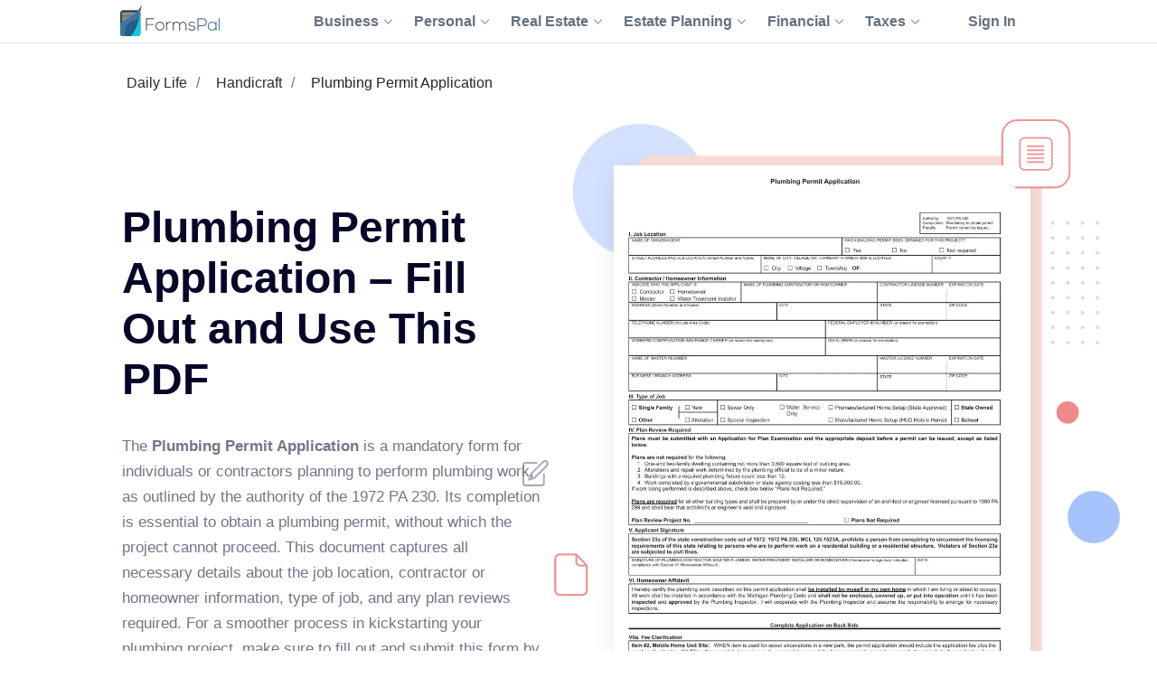

--- FILE ---
content_type: text/html;charset=UTF-8
request_url: https://formspal.com/pdf-forms/other/plumbing-permit-application/
body_size: 23844
content:
<!DOCTYPE html><html>
<head>
<meta http-equiv="Content-Type" content="text/html; charset=UTF-8">
<link rel="preconnect" href="https://fonts.gstatic.com">
<script>(function(w,d,s,l,i){w[l]=w[l]||[];w[l].push({'gtm.start':
							new Date().getTime(),event:'gtm.js'});var f=d.getElementsByTagName(s)[0],
							j=d.createElement(s),dl=l!='dataLayer'?'&l='+l:'';j.async=true;j.src=
							'https://www.googletagmanager.com/gtm.js?id='+i+dl;f.parentNode.insertBefore(j,f);
							})(window,document,'script','dataLayer','GTM-WNMWS4B');</script><title>Plumbing Permit Application ≡ Fill Out Printable PDF Forms</title>
<meta name="description" content="Cannot find a good plumbing permit application? Look in FormsPal’s database! Our editable PDF forms will let you obtain a reliable document as effortlessly as possible.">
<link rel="canonical" href="https://formspal.com/pdf-forms/other/plumbing-permit-application/">
<style>
					.sr-only {
						position: absolute;
						width: 1px;
						height: 1px;
						padding: 0;
						margin: -1px;
						overflow: hidden;
						clip: rect(0, 0, 0, 0);
						white-space: nowrap;
						border-width: 0;
					}
				</style>
<meta name="viewport" content="width=device-width, initial-scale=1, shrink-to-fit=no">
<meta name="robots" content="index, follow">
<link rel="shortcut icon" type="ico" href="/favicon.ico">
<link rel="apple-touch-icon" sizes="180x180" href="https://formspal.com/apple-touch-icon.png">
<link rel="icon" type="image/png" sizes="32x32" href="https://formspal.com/favicon-32x32.png">
<link rel="icon" type="image/png" sizes="16x16" href="https://formspal.com/favicon-16x16.png">
<link rel="mask-icon" href="https://formspal.com/safari-pinned-tab.svg" color="#5bbad5">
<meta name="google-site-verification" content="M6EI8EVFmhV11XW2YOpR3PkP6qX0Nq7p2N8QaVrqulo">
<link rel="preload" as="font" href="https://fonts.gstatic.com/s/roboto/v20/KFOlCnqEu92Fr1MmSU5fBBc4AMP6lQ.woff2" type="font/woff2" crossorigin="anonymous">
<link rel="preload" as="font" href="https://fonts.gstatic.com/s/roboto/v20/KFOmCnqEu92Fr1Mu4mxKKTU1Kg.woff2" type="font/woff2" crossorigin="anonymous">
<link rel="preload" as="font" href="https://fonts.gstatic.com/s/roboto/v20/KFOlCnqEu92Fr1MmEU9fBBc4AMP6lQ.woff2" type="font/woff2" crossorigin="anonymous">
<link rel="stylesheet" type="text/css" href="/build/assets/formspal_CvMN24JP.css" media="all">
<link rel="stylesheet" type="text/css" href="/build/assets/pdf-document-landing-2_aQSpoQbf.css" media="all">
<script type="module" src="/build/assets/pdf-document-landing-2-CUo70y5I.js"></script><script type="module" src="/build/assets/formspal-IYxYy91b.js"></script><script type="application/ld+json">
				{
					"@context": "https://schema.org",
					"@graph": [
						{
							"@type": "Organization",
							"@id": "https://formspal.com/#organization",
							"name": "FormsPal",
							"url": "https://formspal.com/",
							"sameAs": [
								"https://www.facebook.com/FormsPal/",
								"https://www.youtube.com/c/FormsPal/",
								"https://www.pinterest.com/formspal/",
								"https://twitter.com/FormsPal/"
							],
							"logo": {
								"@type": "ImageObject",
								"@id": "https://formspal.com/#logo",
								"inLanguage": "en-US",
								"url": "https://formspal.com/wp-content/uploads/2020/06/favicon-512.png",
								"contentUrl": "https://formspal.com/wp-content/uploads/2020/06/favicon-512.png",
								"width": 512,
								"height": 512,
								"caption": "FormsPal"
							},
							"image": {
								"@id": "https://formspal.com/#logo"
							},
							"legalName": "Altitude Software FZ-LLC",
							"address": {
								"@type": "PostalAddress",
								"addressLocality": "Al Hulaila Industrial Zone-FZ",
								"addressCountry": "UAE",
								"streetAddress": "W1-S011, Shed No.23",
								"addressRegion": "RAK"
							},
							"contactPoint": {
								"@type": "ContactPoint",
								"contactType": "customer support",
								"email": "support@formspal.com"
							}
						},
						{
							"@type": "WebSite",
							"@id": "https://formspal.com/#website",
							"url": "https://formspal.com/",
							"name": "FormsPal",
							"description": "Legal language is complex by nature, but we strive to make it easy to create various contracts and agreements at a fracture of a price by providing free fillable legal forms and simple step-by-step tools",
							"publisher": {
								"@id": "https://formspal.com/#organization"
							},
							"inLanguage": "en-US",
							"potentialAction": {
								"@type": "SearchAction",
								"target": {
									"@type": "EntryPoint",
									"urlTemplate": "https://formspal.com/?s={search_term_string}"
								},
								"query-input": "required name=search_term_string"
							}
						},
						{
							"@type": "ImageObject",
							"@id": "https://formspal.com/pdf-forms/other/plumbing-permit-application/#primaryimage",
							"inLanguage": "en-US",
							"url": "https://formspal.com/pdf-forms/other/plumbing-permit-application/plumbing-permit-application-preview.webp",
							"contentUrl": "https://formspal.com/pdf-forms/other/plumbing-permit-application/plumbing-permit-application-preview.webp",
							"width": "850",
							"height": "1100",
							"caption": "Plumbing Permit Application preview"
						},
						{
							"@type": "WebPage",
							"@id": "https://formspal.com/pdf-forms/other/plumbing-permit-application/#webpage",
							"url": "https://formspal.com/pdf-forms/other/plumbing-permit-application/",
							"name": "Plumbing Permit Application – Fill Out and Use This PDF",
							"isPartOf": {
								"@id": "https://formspal.com/#website"
							},
							"dateModified":  "2024-09-07",
							"description": "Cannot find a good plumbing permit application? Look in FormsPal’s database! Our editable PDF forms will let you obtain a reliable document as effortlessly as possible.",
							"breadcrumb": {
								"@id": "https://formspal.com/pdf-forms/other/plumbing-permit-application/#breadcrumb"
							},
							"inLanguage": "en-US",
							"potentialAction": [
								{
									"@type": "ReadAction",
									"target": [
										"https://formspal.com/pdf-forms/other/plumbing-permit-application/"
									]
								}
							]
						},
						{
							"@type": "BreadcrumbList",
							"@id": "https://formspal.com/pdf-forms/other/plumbing-permit-application/#breadcrumb",
							"itemListElement": [ 
								{
									"@type": "ListItem",
									"position": 1,
									"name": "Daily Life",
									"item": "https://formspal.com/pdf-forms/daily-life/"
								}, 
								{
									"@type": "ListItem",
									"position": 2,
									"name": "Handicraft",
									"item": "https://formspal.com/pdf-forms/handicraft/"
								}, 
								{
									"@type": "ListItem",
									"position": 3,
									"name": "Plumbing Permit Application",
									"item": "https://formspal.com/pdf-forms/other/plumbing-permit-application/"
								}
							]
						}
					]
				}
			</script><script type="application/ld+json">
					{
						"@context":"https://schema.org",
						"@type":"Product",
						"brand": {
							"@type": "Organization",
							"@id": "https://formspal.com/#organization"
						},
						"name": "Plumbing Permit Application ≡ Fill Out Printable PDF Forms",
						"description": "Cannot find a good plumbing permit application? Look in FormsPal’s database! Our editable PDF forms will let you obtain a reliable document as effortlessly as possible.",
						"aggregateRating": {
							"@type": "AggregateRating",
							"worstRating": "1",
							"bestRating": "5",
							"ratingValue": "5",
							"ratingCount": "1"
						}
					}
				</script><script type="application/ld+json">
					{
						"@context": "https://schema.org",
						"@type": "VideoObject",
						"name": "How to Submit a Plumbing Permit",
						"description": "Learn how to submit a plumbing permit with our easy online form. Our PDF tool makes it easy to fill out any form, on any device.",
						"thumbnailUrl": "https://i.ytimg.com/vi/Ky-8Z6_xZYY/hqdefault.jpg",
						"duration": "PT2M31S",
						"contentUrl": "https://www.youtube.com/watch?v=Ky-8Z6_xZYY",
						"embedUrl": "https://www.youtube.com/embed/Ky-8Z6_xZYY",
						"uploadDate": "2020-05-19",
						"potentialAction": {
							"@type": "SeekToAction",
							"target": "https://youtu.be/Ky-8Z6_xZYY?t={seek_to_second_number}",
							"startOffset-input": "required name=seek_to_second_number"
						}
					}
				</script><meta http-equiv="content-language" content="en-US">
<meta property="og:locale" content="en_US">
<meta property="og:type" content="website">
<meta property="og:title" content="Plumbing Permit Application ≡ Fill Out Printable PDF Forms">
<meta property="og:description" content="Plumbing Permit Application – Fill Out and Use This PDF">
<meta property="og:url" content="https://formspal.com/pdf-forms/other/plumbing-permit-application/">
<meta property="og:site_name" content="FormsPal">
<meta property="article:publisher" content="https://www.facebook.com/FormsPal">
<meta property="article:modified_time" content="2024-09-07">
<meta property="og:image" content="https://formspal.com/pdf-forms/other/plumbing-permit-application/plumbing-permit-application-preview.webp">
<meta property="og:image:width" content="850">
<meta property="og:image:height" content="1100">
<meta property="og:image:type" content="image/png">
<meta name="twitter:title" content="Plumbing Permit Application ≡ Fill Out Printable PDF Forms">
<meta name="twitter:card" content="summary_large_image">
<meta name="twitter:description" content="Plumbing Permit Application – Fill Out and Use This PDF">
<meta name="twitter:site" content="@FormsPal">
<script xmlns:str="http://exslt.org/strings" defer>
			window.SERVER_DATA = {
				
					show_state: true,
				
				paymentUrl: "",
				URL_CONSTRUCTOR_BASE: "/create",
				CREATE_DOC_URL: "https://app.formspal.com/pdf-editor/plumbing-permit-application",
				
					site_source: "formspal",
				
				documents: [
					
				],
				states: [
					
						{
							label: "Alabama",
							value: "al",
							id: 1,
						}
						,
						{
							label: "Alaska",
							value: "ak",
							id: 3,
						}
						,
						{
							label: "Arizona",
							value: "az",
							id: 5,
						}
						,
						{
							label: "Arkansas",
							value: "ar",
							id: 7,
						}
						,
						{
							label: "California",
							value: "ca",
							id: 9,
						}
						,
						{
							label: "Colorado",
							value: "co",
							id: 11,
						}
						,
						{
							label: "Connecticut",
							value: "ct",
							id: 13,
						}
						,
						{
							label: "Delaware",
							value: "de",
							id: 15,
						}
						,
						{
							label: "District of Columbia",
							value: "dc",
							id: 17,
						}
						,
						{
							label: "Florida",
							value: "fl",
							id: 19,
						}
						,
						{
							label: "Georgia",
							value: "ga",
							id: 21,
						}
						,
						{
							label: "Hawaii",
							value: "hi",
							id: 23,
						}
						,
						{
							label: "Idaho",
							value: "id",
							id: 25,
						}
						,
						{
							label: "Illinois",
							value: "il",
							id: 27,
						}
						,
						{
							label: "Indiana",
							value: "in",
							id: 29,
						}
						,
						{
							label: "Iowa",
							value: "ia",
							id: 31,
						}
						,
						{
							label: "Kansas",
							value: "ks",
							id: 33,
						}
						,
						{
							label: "Kentucky",
							value: "ky",
							id: 35,
						}
						,
						{
							label: "Louisiana",
							value: "la",
							id: 37,
						}
						,
						{
							label: "Maine",
							value: "me",
							id: 39,
						}
						,
						{
							label: "Maryland",
							value: "md",
							id: 41,
						}
						,
						{
							label: "Massachusetts",
							value: "ma",
							id: 43,
						}
						,
						{
							label: "Michigan",
							value: "mi",
							id: 45,
						}
						,
						{
							label: "Minnesota",
							value: "mn",
							id: 47,
						}
						,
						{
							label: "Mississippi",
							value: "ms",
							id: 49,
						}
						,
						{
							label: "Missouri",
							value: "mo",
							id: 51,
						}
						,
						{
							label: "Montana",
							value: "mt",
							id: 53,
						}
						,
						{
							label: "Nebraska",
							value: "ne",
							id: 55,
						}
						,
						{
							label: "Nevada",
							value: "nv",
							id: 57,
						}
						,
						{
							label: "New Hampshire",
							value: "nh",
							id: 59,
						}
						,
						{
							label: "New Jersey",
							value: "nj",
							id: 61,
						}
						,
						{
							label: "New Mexico",
							value: "nm",
							id: 63,
						}
						,
						{
							label: "New York",
							value: "ny",
							id: 65,
						}
						,
						{
							label: "North Carolina",
							value: "nc",
							id: 67,
						}
						,
						{
							label: "North Dakota",
							value: "nd",
							id: 69,
						}
						,
						{
							label: "Ohio",
							value: "oh",
							id: 71,
						}
						,
						{
							label: "Oklahoma",
							value: "ok",
							id: 73,
						}
						,
						{
							label: "Oregon",
							value: "or",
							id: 75,
						}
						,
						{
							label: "Pennsylvania",
							value: "pa",
							id: 77,
						}
						,
						{
							label: "Rhode Island",
							value: "ri",
							id: 79,
						}
						,
						{
							label: "South Carolina",
							value: "sc",
							id: 81,
						}
						,
						{
							label: "South Dakota",
							value: "sd",
							id: 83,
						}
						,
						{
							label: "Tennessee",
							value: "tn",
							id: 85,
						}
						,
						{
							label: "Texas",
							value: "tx",
							id: 87,
						}
						,
						{
							label: "Utah",
							value: "ut",
							id: 89,
						}
						,
						{
							label: "Vermont",
							value: "vt",
							id: 91,
						}
						,
						{
							label: "Virginia",
							value: "va",
							id: 93,
						}
						,
						{
							label: "Washington",
							value: "wa",
							id: 95,
						}
						,
						{
							label: "West Virginia",
							value: "wv",
							id: 97,
						}
						,
						{
							label: "Wisconsin",
							value: "wi",
							id: 99,
						}
						,
						{
							label: "Wyoming",
							value: "wy",
							id: 101,
						}
						
				],
				docTypes: [
					
				],
			}
		</script><script xmlns:str="http://exslt.org/strings" defer>
			window.vocab = {
				search_input_placeholder: "Search any document...",
				select_state_placeholder: "All States",
				document_name: "Plumbing Permit Application",
				all_pages: {
					why_we_item_1: "<h4>Free to Use</h4><strong>FormsPal is free to use without any limitations for the first 7 days.</strong> Edit, print and save your document on any device anytime.",
					why_we_item_2: "<h4>Legal and Reliable</h4><strong>Our forms are attorney-approved and valid in your state.</strong> Don’t risk your time and money 							by downloading sketchy forms online. <br />Join the hundreds of our satified daily customer.",
					why_we_item_3: "<h4>Fast and Easy</h4>Our state-of-art custom forms building software is created with you in mind. 							<strong>Answer simple questions and get your Bill of Sale in under 5 minutes.</strong>",
					why_we_item_4: "<h4>Secure and Transparent</h4><strong>You can be that certain that your data is safe with us.</strong> <br />We use advanced encryption 							technology and don’t share your information wih anyone.",
					sign_up_title: "Sign Up",
					validation_error_required: "Required field",
					validation_error_email: "Wrong email",
					validation_error_min_length: "Min [count] symbol",
					add_sign_title: "Add signature",
					add_sign_subtitle: "After adding a signature, you can move it.",
					back_text: "Back",
					download_text: "Download",
					save_continue_text: "Save & Continue",
					save_continue_and_export_text: "Save & Export",
					create_doc_text: "Create My Document",
					search_text: "Search",
					select_state_placeholder_mob: "State",
					select_type_placeholder: "Select Type",
					select_state_placeholder: "All States",
				},
				doc_templates: {
					sign_up_for_down_load: "Sign Up to Download Your Document",
					account_benefit_1: "Creating an account allows you to <strong>save your progress and edit, print, or view your 						document</strong> anytime on any device.",
					account_benefit_2: "We respect your privacy: <strong> we do not share or view your 						information </strong> and all your saved documents are encrypted 						with state of art cryptographic protocols to make sure your 						data is protected and documents are securely stored for future reference.",
					account_benefit_3: "<strong>We do not send spam</strong> or any promotional materials or unsolicited emails.",
					why_create_account: "Why create a free account?",
					why_create_account_item_1: "Edit, print, and save your documents: One-click printing",
					why_create_account_item_2: "Download in Word or PDF:<br />No technical skills required",
					why_create_account_item_3: "Send via Email: Submit <br />your docs effortlessly",
					why_create_account_item_4: "Edit anytime: Update <br />or create new versions",
					not_filled_fields_prompt: "The form contains empty fields. You can edit the document or download it as is.",
					success_add_sign: "Your signature was added successfully",
					preview_doc_content: "<p><span style=\"font-size: xx-large;\"><strong>Great Job!</strong></span></p><p>Create an Account for Free to Save, Print, or Further Customize Your Plumbing Permit Application Now:</p>",
				}
			}
		</script>
</head>
<body class="">
<noscript><iframe src="https://www.googletagmanager.com/ns.html?id=GTM-WNMWS4B" height="0" width="0" style="display:none;visibility:hidden"></iframe></noscript>
<header class="header-formspal page-header"><div class="container">
<div class="main-logo"><a href="https://formspal.com/" aria-label="FormsPal Logo"><img src="https://formspal.com/wp-content/themes/formspal/assets/img/logo.svg" alt="FormsPal Logo" width="110" height="35"></a></div>
<div class="main-menu">
<nav class="main-menu__navigation"><ul id="menu-primary-menu" class="main-menu__top-menu-list">
<li id="menu-item-41886" tabindex="0" data-order="1" class="menu-item menu-item-type-custom menu-item-object-custom main-menu__item_has-sub main-menu__item">
<span> Business <svg xmlns="http://www.w3.org/2000/svg" class="chevron" width="14" height="8" viewBox="0 0 14 8" fill="none"><path d="M1 1L7 7L13 1" stroke="#8F99A4" stroke-width="2" stroke-linecap="round" stroke-linejoin="round"></path></svg></span><ul class="main-menu__sub-menu">
<li id="menu-item-41887" class="menu-item menu-item-type-custom menu-item-object-custom main-menu__sub-item_has-sub main-menu__sub-item">
<span> Starting <svg xmlns="http://www.w3.org/2000/svg" class="chevron" width="14" height="8" viewBox="0 0 14 8" fill="none"><path d="M1 1L7 7L13 1" stroke="#8F99A4" stroke-width="2" stroke-linecap="round" stroke-linejoin="round"></path></svg></span><ul class="main-menu__sub-sub-menu">
<li id="menu-item-41888" class="menu-item menu-item-type-custom menu-item-object-custom main-menu__sub-item_has-sub main-menu__sub-sub-item">
<a href="https://formspal.com/llc-operating-agreement-template/"> LLC Operating Agreement <svg xmlns="http://www.w3.org/2000/svg" class="chevron" width="14" height="8" viewBox="0 0 14 8" fill="none"><path d="M1 1L7 7L13 1" stroke="#8F99A4" stroke-width="2" stroke-linecap="round" stroke-linejoin="round"></path></svg></a><ul class="main-menu__sub-sub-menu">
<li id="menu-item-41889" class="menu-item menu-item-type-custom menu-item-object-custom main-menu__sub-sub-item"><a href="https://formspal.com/llc-operating-agreement-template/single-member/">Single-Member Operating Agreement</a></li>
<li id="menu-item-41890" class="menu-item menu-item-type-custom menu-item-object-custom main-menu__sub-sub-item"><a href="https://formspal.com/llc-operating-agreement-template/multi-member/">Multi-Member Operating Agreement</a></li>
</ul>
</li>
<li id="menu-item-41891" class="menu-item menu-item-type-custom menu-item-object-custom main-menu__sub-sub-item"><a href="https://formspal.com/articles-of-incorporation-template/">Articles of Incorporation</a></li>
<li id="menu-item-41892" class="menu-item menu-item-type-custom menu-item-object-custom main-menu__sub-sub-item"><a href="https://formspal.com/corporate-bylaws-template/">Corporate Bylaws</a></li>
<li id="menu-item-41893" class="menu-item menu-item-type-custom menu-item-object-custom main-menu__sub-sub-item"><a href="https://formspal.com/purchase-agreement/business/">Business Purchase Agreement</a></li>
</ul>
</li>
<li id="menu-item-41894" class="menu-item menu-item-type-custom menu-item-object-custom main-menu__sub-item_has-sub main-menu__sub-item">
<span> Operating <svg xmlns="http://www.w3.org/2000/svg" class="chevron" width="14" height="8" viewBox="0 0 14 8" fill="none"><path d="M1 1L7 7L13 1" stroke="#8F99A4" stroke-width="2" stroke-linecap="round" stroke-linejoin="round"></path></svg></span><ul class="main-menu__sub-sub-menu">
<li id="menu-item-41895" class="menu-item menu-item-type-custom menu-item-object-custom main-menu__sub-item_has-sub main-menu__sub-sub-item">
<a href="https://formspal.com/nda-agreement-template/"> Non-Disclosure Agreements (NDA) <svg xmlns="http://www.w3.org/2000/svg" class="chevron" width="14" height="8" viewBox="0 0 14 8" fill="none"><path d="M1 1L7 7L13 1" stroke="#8F99A4" stroke-width="2" stroke-linecap="round" stroke-linejoin="round"></path></svg></a><ul class="main-menu__sub-sub-menu">
<li id="menu-item-41896" class="menu-item menu-item-type-custom menu-item-object-custom main-menu__sub-sub-item"><a href="https://formspal.com/nda-agreement-template/business-associate-agreement/">Business Associate (HIPPA) NDA</a></li>
<li id="menu-item-41897" class="menu-item menu-item-type-custom menu-item-object-custom main-menu__sub-sub-item"><a href="https://formspal.com/nda-agreement-template/mutual/">Mutual NDA</a></li>
<li id="menu-item-41898" class="menu-item menu-item-type-custom menu-item-object-custom main-menu__sub-sub-item"><a href="https://formspal.com/nda-agreement-template/employee-confidentiality-agreement/">Employee HIPPA NDA</a></li>
</ul>
</li>
<li id="menu-item-41899" class="menu-item menu-item-type-custom menu-item-object-custom main-menu__sub-item_has-sub main-menu__sub-sub-item">
<a href="https://formspal.com/letter-of-intent-template/"> Letter of Intent (LOI) <svg xmlns="http://www.w3.org/2000/svg" class="chevron" width="14" height="8" viewBox="0 0 14 8" fill="none"><path d="M1 1L7 7L13 1" stroke="#8F99A4" stroke-width="2" stroke-linecap="round" stroke-linejoin="round"></path></svg></a><ul class="main-menu__sub-sub-menu">
<li id="menu-item-41900" class="menu-item menu-item-type-custom menu-item-object-custom main-menu__sub-sub-item"><a href="https://formspal.com/letter-of-intent-template/purchase/business/">LOI to Purchase Business</a></li>
<li id="menu-item-41901" class="menu-item menu-item-type-custom menu-item-object-custom main-menu__sub-sub-item"><a href="https://formspal.com/letter-of-intent-template/investment/">LOI to Invest</a></li>
</ul>
</li>
<li id="menu-item-41902" class="menu-item menu-item-type-custom menu-item-object-custom main-menu__sub-item_has-sub main-menu__sub-sub-item">
<a href="https://formspal.com/release-of-liability-form/"> Release of Liability <svg xmlns="http://www.w3.org/2000/svg" class="chevron" width="14" height="8" viewBox="0 0 14 8" fill="none"><path d="M1 1L7 7L13 1" stroke="#8F99A4" stroke-width="2" stroke-linecap="round" stroke-linejoin="round"></path></svg></a><ul class="main-menu__sub-sub-menu">
<li id="menu-item-41903" class="menu-item menu-item-type-custom menu-item-object-custom main-menu__sub-sub-item"><a href="https://formspal.com/release-of-liability-form/medical-hipaa/">Medical (HIPPA) Release</a></li>
<li id="menu-item-41904" class="menu-item menu-item-type-custom menu-item-object-custom main-menu__sub-sub-item"><a href="https://formspal.com/release-of-liability-form/photo-release-form/">Photo Release</a></li>
<li id="menu-item-41905" class="menu-item menu-item-type-custom menu-item-object-custom main-menu__sub-sub-item"><a href="https://formspal.com/release-of-liability-form/video-release-form/">Video Release</a></li>
<li id="menu-item-41906" class="menu-item menu-item-type-custom menu-item-object-custom main-menu__sub-sub-item"><a href="https://formspal.com/release-of-liability-form/mechanics-lien-release-form/">Contractor Release</a></li>
</ul>
</li>
<li id="menu-item-41907" class="menu-item menu-item-type-custom menu-item-object-custom main-menu__sub-sub-item"><a href="https://formspal.com/hold-harmless-agreement/">Hold Harmless Agreement</a></li>
<li id="menu-item-41908" class="menu-item menu-item-type-custom menu-item-object-custom main-menu__sub-sub-item"><a href="https://formspal.com/non-compete-agreement-template/">Non-Compete Agreements (NCA)</a></li>
<li id="menu-item-41909" class="menu-item menu-item-type-custom menu-item-object-custom main-menu__sub-sub-item"><a href="https://formspal.com/employee-handbook-template/">Employee Handbook</a></li>
</ul>
</li>
<li id="menu-item-48871" class="menu-item menu-item-type-custom menu-item-object-custom main-menu__sub-item"><a href="https://formspal.com/employment-forms/">Employment</a></li>
</ul>
</li>
<li id="menu-item-41975" tabindex="0" data-order="1" class="menu-item menu-item-type-custom menu-item-object-custom main-menu__item_has-sub main-menu__item">
<span> Personal <svg xmlns="http://www.w3.org/2000/svg" class="chevron" width="14" height="8" viewBox="0 0 14 8" fill="none"><path d="M1 1L7 7L13 1" stroke="#8F99A4" stroke-width="2" stroke-linecap="round" stroke-linejoin="round"></path></svg></span><ul class="main-menu__sub-menu">
<li id="menu-item-41976" class="menu-item menu-item-type-custom menu-item-object-custom main-menu__sub-item_has-sub main-menu__sub-item">
<a href="https://formspal.com/affidavit-forms/"> Affidavits <svg xmlns="http://www.w3.org/2000/svg" class="chevron" width="14" height="8" viewBox="0 0 14 8" fill="none"><path d="M1 1L7 7L13 1" stroke="#8F99A4" stroke-width="2" stroke-linecap="round" stroke-linejoin="round"></path></svg></a><ul class="main-menu__sub-sub-menu">
<li id="menu-item-41977" class="menu-item menu-item-type-custom menu-item-object-custom main-menu__sub-sub-item"><a href="https://formspal.com/affidavit-forms/affidavit-of-heirship/">Affidavit of Heirship</a></li>
<li id="menu-item-41978" class="menu-item menu-item-type-custom menu-item-object-custom main-menu__sub-sub-item"><a href="https://formspal.com/affidavit-forms/affidavit-of-residency/">Affidavit of Residency</a></li>
<li id="menu-item-41979" class="menu-item menu-item-type-custom menu-item-object-custom main-menu__sub-sub-item"><a href="https://formspal.com/affidavit-forms/affidavit-of-service/">Affidavit of Service</a></li>
<li id="menu-item-41980" class="menu-item menu-item-type-custom menu-item-object-custom main-menu__sub-sub-item"><a href="https://formspal.com/affidavit-forms/affidavit-of-correction/">Affidavit of Correction</a></li>
<li id="menu-item-41981" class="menu-item menu-item-type-custom menu-item-object-custom main-menu__sub-sub-item"><a href="https://formspal.com/affidavit-forms/gift-affidavit/">Affidavit of Gift</a></li>
<li id="menu-item-41982" class="menu-item menu-item-type-custom menu-item-object-custom main-menu__sub-sub-item"><a href="https://formspal.com/small-estate-affidavit/">Small Estate Affidavit</a></li>
</ul>
</li>
<li id="menu-item-41983" class="menu-item menu-item-type-custom menu-item-object-custom main-menu__sub-item_has-sub main-menu__sub-item">
<span> Marriage <svg xmlns="http://www.w3.org/2000/svg" class="chevron" width="14" height="8" viewBox="0 0 14 8" fill="none"><path d="M1 1L7 7L13 1" stroke="#8F99A4" stroke-width="2" stroke-linecap="round" stroke-linejoin="round"></path></svg></span><ul class="main-menu__sub-sub-menu">
<li id="menu-item-41984" class="menu-item menu-item-type-custom menu-item-object-custom main-menu__sub-sub-item"><a href="https://formspal.com/prenuptial-agreement-template/">Prenuptial Agreement</a></li>
<li id="menu-item-41985" class="menu-item menu-item-type-custom menu-item-object-custom main-menu__sub-sub-item"><a href="https://formspal.com/marital-divorce-settlement-agreement/">Divorce Settlement Agreement</a></li>
<li id="menu-item-41986" class="menu-item menu-item-type-custom menu-item-object-custom main-menu__sub-sub-item"><a href="https://formspal.com/separation-agreement-template/">Legal Separation Agreement</a></li>
</ul>
</li>
<li id="menu-item-41987" class="menu-item menu-item-type-custom menu-item-object-custom main-menu__sub-item_has-sub main-menu__sub-item">
<span> Children <svg xmlns="http://www.w3.org/2000/svg" class="chevron" width="14" height="8" viewBox="0 0 14 8" fill="none"><path d="M1 1L7 7L13 1" stroke="#8F99A4" stroke-width="2" stroke-linecap="round" stroke-linejoin="round"></path></svg></span><ul class="main-menu__sub-sub-menu">
<li id="menu-item-41988" class="menu-item menu-item-type-custom menu-item-object-custom main-menu__sub-sub-item"><a href="https://formspal.com/power-of-attorney/child-power-of-attorney/">Minor Power of Attorney</a></li>
<li id="menu-item-41989" class="menu-item menu-item-type-custom menu-item-object-custom main-menu__sub-sub-item"><a href="https://formspal.com/release-of-liability-form/photo-release-form/minors/">Minor Photo Release</a></li>
<li id="menu-item-41990" class="menu-item menu-item-type-custom menu-item-object-custom main-menu__sub-sub-item"><a href="https://formspal.com/pdf-forms/temporary-custody-form/">Temporary Custody Form</a></li>
</ul>
</li>
<li id="menu-item-48870" class="menu-item menu-item-type-custom menu-item-object-custom main-menu__sub-item"><a href="https://formspal.com/consent-form/">Consent Forms</a></li>
<li id="menu-item-41991" class="menu-item menu-item-type-custom menu-item-object-custom main-menu__sub-item_has-sub main-menu__sub-item">
<a href="https://formspal.com/recommendation-letter-template/"> Letters of Recommendation <svg xmlns="http://www.w3.org/2000/svg" class="chevron" width="14" height="8" viewBox="0 0 14 8" fill="none"><path d="M1 1L7 7L13 1" stroke="#8F99A4" stroke-width="2" stroke-linecap="round" stroke-linejoin="round"></path></svg></a><ul class="main-menu__sub-sub-menu">
<li id="menu-item-41992" class="menu-item menu-item-type-custom menu-item-object-custom main-menu__sub-sub-item"><a href="https://formspal.com/recommendation-letter-template/character-reference-for-court/">Character Letter for Court</a></li>
<li id="menu-item-41993" class="menu-item menu-item-type-custom menu-item-object-custom main-menu__sub-sub-item"><a href="https://formspal.com/recommendation-letter-template/character-reference-for-court/immigration/">Immigration Letter of Support</a></li>
<li id="menu-item-41994" class="menu-item menu-item-type-custom menu-item-object-custom main-menu__sub-sub-item"><a href="https://formspal.com/recommendation-letter-template/personal/">Personal Reference Letter</a></li>
<li id="menu-item-41995" class="menu-item menu-item-type-custom menu-item-object-custom main-menu__sub-sub-item"><a href="https://formspal.com/recommendation-letter-template/job/">Job Recommendation Letter</a></li>
<li id="menu-item-41996" class="menu-item menu-item-type-custom menu-item-object-custom main-menu__sub-sub-item"><a href="https://formspal.com/recommendation-letter-template/scholarship/">Scholarship Recommendation Letter</a></li>
<li id="menu-item-41997" class="menu-item menu-item-type-custom menu-item-object-custom main-menu__sub-sub-item"><a href="https://formspal.com/recommendation-letter-template/student/">Student Recommendation Letter</a></li>
<li id="menu-item-41998" class="menu-item menu-item-type-custom menu-item-object-custom main-menu__sub-sub-item"><a href="https://formspal.com/recommendation-letter-template/eagle-scout/">Eagle Scout Recommendation Letter</a></li>
<li id="menu-item-41999" class="menu-item menu-item-type-custom menu-item-object-custom main-menu__sub-sub-item"><a href="https://formspal.com/recommendation-letter-template/landlord/">Landlord (Tenant) Recommendation Letter</a></li>
<li id="menu-item-42000" class="menu-item menu-item-type-custom menu-item-object-custom main-menu__sub-sub-item"><a href="https://formspal.com/recommendation-letter-template/coworker/">Coworker Recommendation Letter</a></li>
</ul>
</li>
<li id="menu-item-42001" class="menu-item menu-item-type-custom menu-item-object-custom main-menu__sub-item_has-sub main-menu__sub-item">
<a href="https://formspal.com/resignation-letter/"> Letters of Resignation <svg xmlns="http://www.w3.org/2000/svg" class="chevron" width="14" height="8" viewBox="0 0 14 8" fill="none"><path d="M1 1L7 7L13 1" stroke="#8F99A4" stroke-width="2" stroke-linecap="round" stroke-linejoin="round"></path></svg></a><ul class="main-menu__sub-sub-menu">
<li id="menu-item-42002" class="menu-item menu-item-type-custom menu-item-object-custom main-menu__sub-sub-item"><a href="https://formspal.com/resignation-letter/two-week-notice/">Two-Week Notice Letter</a></li>
<li id="menu-item-42003" class="menu-item menu-item-type-custom menu-item-object-custom main-menu__sub-sub-item"><a href="https://formspal.com/resignation-letter/retirement/">Retirement Letter</a></li>
<li id="menu-item-42004" class="menu-item menu-item-type-custom menu-item-object-custom main-menu__sub-sub-item"><a href="https://formspal.com/resignation-letter/immediate/">Immediate Resignation Letter</a></li>
<li id="menu-item-42005" class="menu-item menu-item-type-custom menu-item-object-custom main-menu__sub-sub-item"><a href="https://formspal.com/resignation-letter/teacher/">Teacher Resignation Letter</a></li>
</ul>
</li>
</ul>
</li>
<li id="menu-item-41910" tabindex="0" data-order="1" class="menu-item menu-item-type-custom menu-item-object-custom main-menu__item_has-sub main-menu__item">
<span> Real Estate <svg xmlns="http://www.w3.org/2000/svg" class="chevron" width="14" height="8" viewBox="0 0 14 8" fill="none"><path d="M1 1L7 7L13 1" stroke="#8F99A4" stroke-width="2" stroke-linecap="round" stroke-linejoin="round"></path></svg></span><ul class="main-menu__sub-menu">
<li id="menu-item-41911" class="menu-item menu-item-type-custom menu-item-object-custom main-menu__sub-item_has-sub main-menu__sub-item">
<a href="https://formspal.com/rental-lease-agreement-forms/"> Lease\Rental Agreements <svg xmlns="http://www.w3.org/2000/svg" class="chevron" width="14" height="8" viewBox="0 0 14 8" fill="none"><path d="M1 1L7 7L13 1" stroke="#8F99A4" stroke-width="2" stroke-linecap="round" stroke-linejoin="round"></path></svg></a><ul class="main-menu__sub-sub-menu">
<li id="menu-item-41912" class="menu-item menu-item-type-custom menu-item-object-custom main-menu__sub-sub-item"><a href="https://formspal.com/rental-lease-agreement-forms/simple-one-page-lease/">Simple Lease Agreement (One-Page)</a></li>
<li id="menu-item-41913" class="menu-item menu-item-type-custom menu-item-object-custom main-menu__sub-sub-item"><a href="https://formspal.com/rental-lease-agreement-forms/room-agreement/">Room Rental Agreement</a></li>
<li id="menu-item-41914" class="menu-item menu-item-type-custom menu-item-object-custom main-menu__sub-sub-item"><a href="https://formspal.com/rental-lease-agreement-forms/lease-to-own-agreement/">Rent to Own Contract</a></li>
<li id="menu-item-41915" class="menu-item menu-item-type-custom menu-item-object-custom main-menu__sub-sub-item"><a href="https://formspal.com/rental-lease-agreement-forms/sublease-agreement/">Sublease Agreement</a></li>
<li id="menu-item-41916" class="menu-item menu-item-type-custom menu-item-object-custom main-menu__sub-sub-item"><a href="https://formspal.com/rental-lease-agreement-forms/commercial-lease/">Commercial Lease Agreements</a></li>
<li id="menu-item-41917" class="menu-item menu-item-type-custom menu-item-object-custom main-menu__sub-sub-item"><a href="https://formspal.com/rental-lease-agreement-forms/month-to-month-rental-agreement/">Monthly Lease Agreement</a></li>
</ul>
</li>
<li id="menu-item-41918" class="menu-item menu-item-type-custom menu-item-object-custom main-menu__sub-item_has-sub main-menu__sub-item">
<a href="https://formspal.com/eviction-notice/"> Eviction Notices <svg xmlns="http://www.w3.org/2000/svg" class="chevron" width="14" height="8" viewBox="0 0 14 8" fill="none"><path d="M1 1L7 7L13 1" stroke="#8F99A4" stroke-width="2" stroke-linecap="round" stroke-linejoin="round"></path></svg></a><ul class="main-menu__sub-sub-menu">
<li id="menu-item-41919" class="menu-item menu-item-type-custom menu-item-object-custom main-menu__sub-sub-item"><a href="https://formspal.com/eviction-notice/pay-or-quit-notice/">Late Rent Notice (Pay or Quit)</a></li>
<li id="menu-item-41920" class="menu-item menu-item-type-custom menu-item-object-custom main-menu__sub-sub-item"><a href="https://formspal.com/eviction-notice/3-day-notice-to-vacate/">3-day Notice to Quit</a></li>
<li id="menu-item-41921" class="menu-item menu-item-type-custom menu-item-object-custom main-menu__sub-sub-item"><a href="https://formspal.com/eviction-notice/60-day-notice-to-vacate/">60-day Notice to Vacate</a></li>
</ul>
</li>
<li id="menu-item-41922" class="menu-item menu-item-type-custom menu-item-object-custom main-menu__sub-item_has-sub main-menu__sub-item">
<a href="https://formspal.com/deed-forms/"> Deed Forms <svg xmlns="http://www.w3.org/2000/svg" class="chevron" width="14" height="8" viewBox="0 0 14 8" fill="none"><path d="M1 1L7 7L13 1" stroke="#8F99A4" stroke-width="2" stroke-linecap="round" stroke-linejoin="round"></path></svg></a><ul class="main-menu__sub-sub-menu">
<li id="menu-item-41923" class="menu-item menu-item-type-custom menu-item-object-custom main-menu__sub-sub-item"><a href="https://formspal.com/deed-forms/quitclaim/">Quitclaim Deed</a></li>
<li id="menu-item-41924" class="menu-item menu-item-type-custom menu-item-object-custom main-menu__sub-sub-item"><a href="https://formspal.com/deed-forms/lady-bird/">Lady Bird Deed</a></li>
<li id="menu-item-41925" class="menu-item menu-item-type-custom menu-item-object-custom main-menu__sub-sub-item"><a href="https://formspal.com/deed-forms/general-warranty/">General Warranty Deed</a></li>
<li id="menu-item-41926" class="menu-item menu-item-type-custom menu-item-object-custom main-menu__sub-sub-item"><a href="https://formspal.com/deed-forms/transfer-on-death/">Transfer-on-Death Deed</a></li>
<li id="menu-item-41927" class="menu-item menu-item-type-custom menu-item-object-custom main-menu__sub-sub-item"><a href="https://formspal.com/deed-forms/deed-of-trust/">Trust Deed</a></li>
<li id="menu-item-41928" class="menu-item menu-item-type-custom menu-item-object-custom main-menu__sub-sub-item"><a href="https://formspal.com/deed-forms/gift/">Gift Deed</a></li>
</ul>
</li>
<li id="menu-item-41929" class="menu-item menu-item-type-custom menu-item-object-custom main-menu__sub-item"><a href="https://formspal.com/rental-lease-agreement-forms/termination-letter/">Lease Termination Letter</a></li>
<li id="menu-item-41930" class="menu-item menu-item-type-custom menu-item-object-custom main-menu__sub-item"><a href="https://formspal.com/rental-lease-agreement-forms/application/">Rental Application</a></li>
<li id="menu-item-41931" class="menu-item menu-item-type-custom menu-item-object-custom main-menu__sub-item"><a href="https://formspal.com/employment-verification-letter/">Employment Verification Letter</a></li>
<li id="menu-item-41932" class="menu-item menu-item-type-custom menu-item-object-custom main-menu__sub-item"><a href="https://formspal.com/rental-lease-agreement-forms/rent-increase-notice/">Rent Increase Notice</a></li>
<li id="menu-item-41933" class="menu-item menu-item-type-custom menu-item-object-custom main-menu__sub-item"><a href="https://formspal.com/rental-lease-agreement-forms/lease-nonrenewal-notice/">Notice of Lease Non-renewal</a></li>
<li id="menu-item-41934" class="menu-item menu-item-type-custom menu-item-object-custom main-menu__sub-item"><a href="https://formspal.com/purchase-agreement/real-estate/">Real Estate Purchase Agreement</a></li>
<li id="menu-item-41935" class="menu-item menu-item-type-custom menu-item-object-custom main-menu__sub-item"><a href="https://formspal.com/purchase-agreement/real-estate/disclosure-statement/">Property Disclosure Form</a></li>
</ul>
</li>
<li id="menu-item-41936" tabindex="0" data-order="1" class="menu-item menu-item-type-custom menu-item-object-custom main-menu__item_has-sub main-menu__item">
<span> Estate Planning <svg xmlns="http://www.w3.org/2000/svg" class="chevron" width="14" height="8" viewBox="0 0 14 8" fill="none"><path d="M1 1L7 7L13 1" stroke="#8F99A4" stroke-width="2" stroke-linecap="round" stroke-linejoin="round"></path></svg></span><ul class="main-menu__sub-menu">
<li id="menu-item-41937" class="menu-item menu-item-type-custom menu-item-object-custom main-menu__sub-item_has-sub main-menu__sub-item">
<a href="https://formspal.com/power-of-attorney/"> Power of Attorney <svg xmlns="http://www.w3.org/2000/svg" class="chevron" width="14" height="8" viewBox="0 0 14 8" fill="none"><path d="M1 1L7 7L13 1" stroke="#8F99A4" stroke-width="2" stroke-linecap="round" stroke-linejoin="round"></path></svg></a><ul class="main-menu__sub-sub-menu">
<li id="menu-item-41938" class="menu-item menu-item-type-custom menu-item-object-custom main-menu__sub-sub-item"><a href="https://formspal.com/power-of-attorney/durable-power-of-attorney/">Durable Power of Attorney</a></li>
<li id="menu-item-41939" class="menu-item menu-item-type-custom menu-item-object-custom main-menu__sub-sub-item"><a href="https://formspal.com/power-of-attorney/medical-power-of-attorney/">Medical Power of Attorney</a></li>
<li id="menu-item-41940" class="menu-item menu-item-type-custom menu-item-object-custom main-menu__sub-sub-item"><a href="https://formspal.com/power-of-attorney/limited-power-of-attorney/">Limited (Special) Power of Attorney</a></li>
<li id="menu-item-41941" class="menu-item menu-item-type-custom menu-item-object-custom main-menu__sub-sub-item"><a href="https://formspal.com/power-of-attorney/general-power-of-attorney/">General Power of Attorney</a></li>
<li id="menu-item-41942" class="menu-item menu-item-type-custom menu-item-object-custom main-menu__sub-sub-item"><a href="https://formspal.com/power-of-attorney/revocation-power-of-attorney/">Power of Attorney Revocation</a></li>
<li id="menu-item-41943" class="menu-item menu-item-type-custom menu-item-object-custom main-menu__sub-sub-item"><a href="https://formspal.com/power-of-attorney/real-estate-power-of-attorney/">Real Estate Power of Attorney</a></li>
<li id="menu-item-41944" class="menu-item menu-item-type-custom menu-item-object-custom main-menu__sub-sub-item"><a href="https://formspal.com/power-of-attorney/motor-vehicle-power-of-attorney/">Motor Vehicle Power of Attorney</a></li>
<li id="menu-item-41945" class="menu-item menu-item-type-custom menu-item-object-custom main-menu__sub-sub-item"><a href="https://formspal.com/power-of-attorney/irs-power-of-attorney/">Tax Power of Attorney (IRS 2848)</a></li>
</ul>
</li>
<li id="menu-item-41946" class="menu-item menu-item-type-custom menu-item-object-custom main-menu__sub-item"><a href="https://formspal.com/last-will/">Last Will and Testament</a></li>
<li id="menu-item-41947" class="menu-item menu-item-type-custom menu-item-object-custom main-menu__sub-item"><a href="https://formspal.com/last-will/codicil-form/">Codicil to Will (Amendment)</a></li>
<li id="menu-item-41948" class="menu-item menu-item-type-custom menu-item-object-custom main-menu__sub-item"><a href="https://formspal.com/living-will/">Living Will</a></li>
<li id="menu-item-41949" class="menu-item menu-item-type-custom menu-item-object-custom main-menu__sub-item"><a href="https://formspal.com/dnr-form/">DNR Order</a></li>
</ul>
</li>
<li id="menu-item-41950" tabindex="0" data-order="1" class="menu-item menu-item-type-custom menu-item-object-custom main-menu__item_has-sub main-menu__item">
<span> Financial <svg xmlns="http://www.w3.org/2000/svg" class="chevron" width="14" height="8" viewBox="0 0 14 8" fill="none"><path d="M1 1L7 7L13 1" stroke="#8F99A4" stroke-width="2" stroke-linecap="round" stroke-linejoin="round"></path></svg></span><ul class="main-menu__sub-menu">
<li id="menu-item-41951" class="menu-item menu-item-type-custom menu-item-object-custom main-menu__sub-item_has-sub main-menu__sub-item">
<a href="https://formspal.com/bill-of-sale/"> Bill of Sale <svg xmlns="http://www.w3.org/2000/svg" class="chevron" width="14" height="8" viewBox="0 0 14 8" fill="none"><path d="M1 1L7 7L13 1" stroke="#8F99A4" stroke-width="2" stroke-linecap="round" stroke-linejoin="round"></path></svg></a><ul class="main-menu__sub-sub-menu">
<li id="menu-item-41952" class="menu-item menu-item-type-custom menu-item-object-custom main-menu__sub-sub-item"><a href="https://formspal.com/bill-of-sale/motor-vehicle-bill-of-sale/">Motor Vehicle Bill of Sale</a></li>
<li id="menu-item-41953" class="menu-item menu-item-type-custom menu-item-object-custom main-menu__sub-sub-item"><a href="https://formspal.com/bill-of-sale/boat-bill-of-sale/">Boat Bill of Sale</a></li>
<li id="menu-item-41954" class="menu-item menu-item-type-custom menu-item-object-custom main-menu__sub-sub-item"><a href="https://formspal.com/bill-of-sale/firearm-bill-of-sale/">Firearm Bill of Sale</a></li>
<li id="menu-item-41955" class="menu-item menu-item-type-custom menu-item-object-custom main-menu__sub-sub-item"><a href="https://formspal.com/bill-of-sale/trailer-bill-of-sale/">Trailer Bill of Sale</a></li>
<li id="menu-item-41956" class="menu-item menu-item-type-custom menu-item-object-custom main-menu__sub-sub-item"><a href="https://formspal.com/bill-of-sale/generic-bill-of-sale/">Generic Bill of Sale</a></li>
</ul>
</li>
<li id="menu-item-41957" class="menu-item menu-item-type-custom menu-item-object-custom main-menu__sub-item_has-sub main-menu__sub-item">
<a href="https://formspal.com/loan-agreement-template/"> Loan Agreements <svg xmlns="http://www.w3.org/2000/svg" class="chevron" width="14" height="8" viewBox="0 0 14 8" fill="none"><path d="M1 1L7 7L13 1" stroke="#8F99A4" stroke-width="2" stroke-linecap="round" stroke-linejoin="round"></path></svg></a><ul class="main-menu__sub-sub-menu">
<li id="menu-item-41958" class="menu-item menu-item-type-custom menu-item-object-custom main-menu__sub-sub-item"><a href="https://formspal.com/loan-agreement-template/payment-agreement/">Payment Plan Template</a></li>
<li id="menu-item-41959" class="menu-item menu-item-type-custom menu-item-object-custom main-menu__sub-sub-item"><a href="https://formspal.com/loan-agreement-template/car-sale/">Car Payment Agreement</a></li>
<li id="menu-item-41960" class="menu-item menu-item-type-custom menu-item-object-custom main-menu__sub-sub-item"><a href="https://formspal.com/loan-agreement-template/family/">Family Loan Agreement</a></li>
<li id="menu-item-41961" class="menu-item menu-item-type-custom menu-item-object-custom main-menu__sub-sub-item"><a href="https://formspal.com/loan-agreement-template/iou/">IOU Form</a></li>
</ul>
</li>
<li id="menu-item-41962" class="menu-item menu-item-type-custom menu-item-object-custom main-menu__sub-item_has-sub main-menu__sub-item">
<a href="https://formspal.com/purchase-agreement/"> Purchase Agreements <svg xmlns="http://www.w3.org/2000/svg" class="chevron" width="14" height="8" viewBox="0 0 14 8" fill="none"><path d="M1 1L7 7L13 1" stroke="#8F99A4" stroke-width="2" stroke-linecap="round" stroke-linejoin="round"></path></svg></a><ul class="main-menu__sub-sub-menu">
<li id="menu-item-41963" class="menu-item menu-item-type-custom menu-item-object-custom main-menu__sub-sub-item"><a href="https://formspal.com/purchase-agreement/vehicle/">Vehicle Purchase Agreement</a></li>
<li id="menu-item-41964" class="menu-item menu-item-type-custom menu-item-object-custom main-menu__sub-sub-item"><a href="https://formspal.com/purchase-agreement/land/">Land Purchase Agreement</a></li>
<li id="menu-item-41965" class="menu-item menu-item-type-custom menu-item-object-custom main-menu__sub-sub-item"><a href="https://formspal.com/purchase-agreement/stock/">Stock Purchase Agreement</a></li>
</ul>
</li>
<li id="menu-item-48869" class="menu-item menu-item-type-custom menu-item-object-custom main-menu__sub-item"><a href="https://formspal.com/promissory-note-template/">Promissory Note</a></li>
</ul>
</li>
<li id="menu-item-41966" tabindex="0" data-order="1" class="menu-item menu-item-type-custom menu-item-object-custom main-menu__item_has-sub main-menu__item">
<span> Taxes <svg xmlns="http://www.w3.org/2000/svg" class="chevron" width="14" height="8" viewBox="0 0 14 8" fill="none"><path d="M1 1L7 7L13 1" stroke="#8F99A4" stroke-width="2" stroke-linecap="round" stroke-linejoin="round"></path></svg></span><ul class="main-menu__sub-menu">
<li id="menu-item-41967" class="menu-item menu-item-type-custom menu-item-object-custom main-menu__sub-item"><a href="https://formspal.com/pdf-forms/irs-1040/">IRS Form 1040</a></li>
<li id="menu-item-41968" class="menu-item menu-item-type-custom menu-item-object-custom main-menu__sub-item"><a href="https://formspal.com/pdf-forms/irs-w-2/">IRS Form W-2</a></li>
<li id="menu-item-41969" class="menu-item menu-item-type-custom menu-item-object-custom main-menu__sub-item"><a href="https://formspal.com/pdf-forms/irs-w-4/">IRS Form W-4</a></li>
<li id="menu-item-41970" class="menu-item menu-item-type-custom menu-item-object-custom main-menu__sub-item"><a href="https://formspal.com/pdf-forms/irs-1099-misc/">IRS Form 1099-MISC</a></li>
<li id="menu-item-41971" class="menu-item menu-item-type-custom menu-item-object-custom main-menu__sub-item"><a href="https://formspal.com/pdf-forms/irs-1098/">IRS Form 1098</a></li>
</ul>
</li>
<li id="menu-item-41972" data-order="1" class="menu-item menu-item-type-custom menu-item-object-custom main-menu__item"><a rel="nofollow" href="https://app.formspal.com/login">Sign In</a></li>
</ul></nav><svg class="sprite cross" aria-label="Cross Icon" width="32" height="32"><use href="https://formspal.com/wp-content/themes/formspal/assets/img/sprites/sprite-icons.svg#icon-cross"></use></svg>
</div>
<div class="burger-menu"><svg class="sprite hamburger" aria-label="Hamburger Icon" width="32" height="32"><use href="https://formspal.com/wp-content/themes/formspal/assets/img/sprites/sprite-icons.svg#icon-hamburger"></use></svg></div>
</div></header><div id="login-modal"></div>
<div xmlns:b64="https://github.com/ilyakharlamov/xslt_base64" id="app"></div>
<section xmlns:b64="https://github.com/ilyakharlamov/xslt_base64" class="banner document__banner"><div class="breadcrumb-container antiCls"><div class=""><nav aria-label="breadcrumb"><ol class="breadcrumb">
<li class="breadcrumb-item"><a href="/pdf-forms/daily-life/">Daily Life</a></li>
<li class="breadcrumb-item"><a href="/pdf-forms/handicraft/">Handicraft</a></li>
<li class="breadcrumb-item"><span class="breadcrumb_last" aria-current="page">Plumbing Permit Application</span></li>
</ol></nav></div></div>
<div class="container">
<div class="banner__content">
<h1>Plumbing Permit Application – Fill Out and Use This PDF</h1>
<p><p>The <b>Plumbing Permit Application</b> is a mandatory form for individuals or contractors planning to perform plumbing work, as outlined by the authority of the 1972 PA 230. Its completion is essential to obtain a plumbing permit, without which the project cannot proceed. This document captures all necessary details about the job location, contractor or homeowner information, type of job, and any plan reviews required. For a smoother process in kickstarting your plumbing project, make sure to fill out and submit this form by clicking the button below.</p></p>
<div class="banner__buttons">
<span class="btn btn-orange js-link" data-association="I2FjdGlvbj1lZGl0">
							Get Form Now
						</span><span class="btn btn-link js-link" data-download="14736.pdf" data-association="L2RhdGEvRG9jdW1lbnRUZW1wbGF0ZXMvVGVtcGxhdGVGaWxlLzAvMTQvMTQ3MzYucGRm">
							Download PDF
						</span>
</div>
</div>
<div class="banner__preview"><img srcset="        /pdf-forms/other/plumbing-permit-application/plumbing-permit-application-preview-s.webp 360w,        /pdf-forms/other/plumbing-permit-application/plumbing-permit-application-preview-m.webp 600w,        /pdf-forms/other/plumbing-permit-application/plumbing-permit-application-preview.webp       " sizes="(max-width: 768px) 90vw, 50vw" width="850" height="1100" src="/pdf-forms/other/plumbing-permit-application/plumbing-permit-application-preview.webp" alt="Plumbing Permit Application first page preview"></div>
</div></section><section xmlns:b64="https://github.com/ilyakharlamov/xslt_base64" class="pdf-form-detail"><div class="container">
<h2>Plumbing Permit Application PDF Details</h2>
<p><p>Applying for a plumbing permit is a mandatory step for anyone looking to undertake plumbing work within their project's scope, in adherence to the 1972 PA 230. The Plumbing Permit Application serves as a crucial document that facilitates the legal undertaking of plumbing jobs by providing a structured way to submit essential information to the relevant authorities. This form comprehensively covers various segments, starting with the job location details and extending to include the contractor or homeowner information. It demands clarity on whether a building permit has already been secured, alongside specifics of the project site. Further, the form delves into the contractor's credentials or the homeowner's details if they are undertaking the plumbing work themselves. Importantly, it outlines the type of job being performed, whether it's a new installation, an alteration or repair, or specific setups such as for premanufactured or manufactured homes. The necessity for a plan review is also addressed, specifying instances when plans are not required, thereby streamlining the process for smaller or less complex projects. Moreover, the form ensures compliance with state regulations by incorporating a signature section that acknowledges the applicant's understanding of their obligations and the legalities surrounding the work, including an affidavit for homeowners opting to conduct the plumbing installations on their own. A detailed exposition on the fee calculation, emphasizing the different components that might affect the overall permit cost — like the number of fixtures, the presence of special drains, or the installation of water treatment equipment — is provided, ensuring applicants can accurately estimate their expenses. Lastly, instructions on completing the application and the permit's expiration policy offer applicants clear guidance on proceeding with their plumbing projects within the established legal framework. This application form symbolizes a critical step towards ensuring plumbing works are executed legally, safely, and in conformity with the Michigan Plumbing Code, emphasizing the importance of regulatory compliance in maintaining public health and safety standards.</p></p>
<div class="table-wrapper"><table id="js-detail-table" class="detail-table"><tbody><tr class="detail-table__row"><th>Question</th><th>Answer</th></tr><tr class="detail-table__row"><td>Form Name</td><td>Plumbing Permit Application</td></tr><tr class="detail-table__row"><td>Form Length</td><td>2 pages</td></tr><tr class="detail-table__row"><td>Fillable?</td><td>No</td></tr><tr class="detail-table__row"><td>Fillable fields</td><td>0</td></tr><tr class="detail-table__row"><td>Avg. time to fill out</td><td>30 sec</td></tr><tr class="detail-table__row"><td>Other names</td><td>VIIb, blank plumbing permit template, michigan online plumbing permits, 1980</td></tr></tbody></table><div id="js-detail-table-navigator" class="navigator d-md-none">
<span class="arrow-left"><svg xmlns="http://www.w3.org/2000/svg" width="11" height="20" viewBox="0 0 11 20" fill="none"><path d="M1.10384 10.2594L9.35414 18.8844C9.49769 19.0331 9.735 19.0397 9.88442 18.8961C10.0338 18.753 10.039 18.5156 9.89613 18.3659L1.89415 10.0001L9.89616 1.63426C10.039 1.48449 10.0339 1.24718 9.88446 1.10399C9.81193 1.03442 9.7182 1 9.62517 1C9.52627 1 9.42815 1.03881 9.35417 1.11573L1.10384 9.74081C0.965388 9.88583 0.965388 10.1143 1.10384 10.2594Z" fill="#737488" stroke="#737488" stroke-width="1.5"></path></svg></span><span class="slide active">1</span><span class="slide">2</span><span class="arrow-right"><svg xmlns="http://www.w3.org/2000/svg" width="11" height="20" viewBox="0 0 11 20" fill="none"><path d="M9.89616 9.74063L1.64586 1.11556C1.50231 0.96688 1.265 0.960271 1.11558 1.10385C0.966159 1.24704 0.961026 1.48435 1.10387 1.63412L9.10585 9.99991L1.10384 18.3657C0.960991 18.5155 0.966124 18.7528 1.11554 18.896C1.18807 18.9656 1.2818 19 1.37483 19C1.47373 19 1.57186 18.9612 1.64583 18.8843L9.89616 10.2592C10.0346 10.1142 10.0346 9.88565 9.89616 9.74063Z" fill="#737488" stroke="#737488" stroke-width="1.5"></path></svg></span>
</div>
</div>
</div></section><section class="html-from-pdf-preview"><div class="container">
<h2 class="text-center">Form Preview Example</h2>
<div class="pages"><style type="text/css">

body {margin-top: 0px;margin-left: 0px;}

#page_1 {position:relative; overflow: hidden;margin: 25px 0px 40px 30px;padding: 0px;border: none;width: 786px;height: 991px;}
#page_1 #id1_1 {border:none;margin: 0px 0px 0px 288px;padding: 0px;border:none;width: 498px;overflow: hidden;}
#page_1 #id1_2 {border:none;margin: 54px 0px 0px 1px;padding: 0px;border:none;width: 755px;overflow: hidden;}
#page_1 #id1_2 #id1_2_1 {float:left;border:none;margin: 34px 0px 0px 0px;padding: 0px;border:none;width: 591px;overflow: hidden;}
#page_1 #id1_2 #id1_2_2 {float:left;border:none;margin: 0px 0px 0px 0px;padding: 0px;border:none;width: 164px;overflow: hidden;}
#page_1 #id1_3 {border:none;margin: 1px 0px 0px 0px;padding: 0px;border:none;width: 786px;overflow: hidden;}

#page_1 #p1dimg1 {position:absolute;top:453px;left:0px;z-index:-1;width:757px;height:538px;}
#page_1 #p1dimg1 #p1img1 {width:757px;height:538px;}




#page_2 {position:relative; overflow: hidden;margin: 0px;padding: 96px;border: none;width: 267px;height: 267px;}
#page_3 {position:relative; overflow: hidden;margin: 29px 0px 177px 30px;padding: 0px;border: none;width: 786px;}
#page_3 #id3_1 {border:none;margin: 0px 0px 0px 1px;padding: 0px;border:none;width: 785px;overflow: hidden;}
#page_3 #id3_2 {border:none;margin: 11px 0px 0px 1px;padding: 0px;border:none;width: 785px;overflow: hidden;}
#page_3 #id3_2 #id3_2_1 {float:left;border:none;margin: 0px 0px 0px 0px;padding: 0px;border:none;width: 380px;overflow: hidden;}
#page_3 #id3_2 #id3_2_2 {float:left;border:none;margin: 0px 0px 0px 0px;padding: 0px;border:none;width: 405px;overflow: hidden;}
#page_3 #id3_3 {border:none;margin: 4px 0px 0px 6px;padding: 0px;border:none;width: 780px;overflow: hidden;}
#page_3 #id3_4 {border:none;margin: 6px 0px 0px 0px;padding: 0px;border:none;width: 756px;overflow: hidden;}

#page_3 #p3dimg1 {position:absolute;top:12px;left:0px;z-index:-1;width:757px;height:815px;}
#page_3 #p3dimg1 #p3img1 {width:757px;height:815px;}




#page_4 {position:relative; overflow: hidden;margin: 0px;padding: 96px;border: none;width: 267px;height: 267px;}
.ft0{font: bold 13px 'Lucida Sans Unicode';color: #231f20;line-height: 18px;}
.ft1{font: bold 11px 'Lucida Sans Unicode';color: #231f20;line-height: 11px;}
.ft2{font: 8px 'Lucida Sans Unicode';color: #231f20;line-height: 10px;}
.ft3{font: 8px 'Lucida Sans Unicode';color: #231f20;line-height: 9px;}
.ft4{font: 1px 'Lucida Sans Unicode';line-height: 7px;}
.ft5{font: 1px 'Lucida Sans Unicode';line-height: 1px;}
.ft6{font: bold 18px 'Lucida Sans Unicode';color: #231f20;line-height: 26px;}
.ft7{font: 10px 'Lucida Sans Unicode';color: #231f20;line-height: 15px;}
.ft8{font: 11px 'Lucida Sans Unicode';color: #231f20;line-height: 17px;}
.ft9{font: bold 19px 'Lucida Sans Unicode';color: #231f20;line-height: 26px;}
.ft10{font: bold 10px 'Lucida Sans Unicode';color: #231f20;line-height: 15px;}
.ft11{font: bold 11px 'Lucida Sans Unicode';color: #231f20;line-height: 12px;}
.ft12{font: 8px 'Lucida Sans Unicode';color: #231f20;line-height: 7px;}
.ft13{font: bold 18px 'Lucida Sans Unicode';color: #231f20;line-height: 16px;}
.ft14{font: bold 19px 'Lucida Sans Unicode';color: #231f20;line-height: 16px;}
.ft15{font: 11px 'Lucida Sans Unicode';color: #231f20;line-height: 16px;}
.ft16{font: 1px 'Lucida Sans Unicode';line-height: 9px;}
.ft17{font: bold 19px 'Lucida Sans Unicode';color: #231f20;line-height: 18px;}
.ft18{font: bold 18px 'Lucida Sans Unicode';color: #231f20;line-height: 18px;}
.ft19{font: 1px 'Lucida Sans Unicode';line-height: 3px;}
.ft20{font: bold 19px 'Lucida Sans Unicode';color: #231f20;line-height: 28px;}
.ft21{font: bold 11px 'Lucida Sans Unicode';color: #231f20;line-height: 17px;}
.ft22{font: 1px 'Lucida Sans Unicode';line-height: 17px;}
.ft23{font: bold 18px 'Lucida Sans Unicode';color: #231f20;line-height: 28px;}
.ft24{font: 1px 'Lucida Sans Unicode';line-height: 12px;}
.ft25{font: bold 19px 'Lucida Sans Unicode';color: #231f20;line-height: 24px;}
.ft26{font: 1px 'Lucida Sans Unicode';line-height: 11px;}
.ft27{font: bold 17px 'Lucida Sans Unicode';color: #231f20;line-height: 24px;}
.ft28{font: 9px 'Lucida Sans Unicode';color: #231f20;line-height: 14px;}
.ft29{font: 11px 'Lucida Sans Unicode';color: #231f20;line-height: 12px;}
.ft30{font: bold 18px 'Lucida Sans Unicode';color: #231f20;line-height: 24px;}
.ft31{font: bold 11px 'Lucida Sans Unicode';color: #231f20;line-height: 10px;}
.ft32{font: bold 10px 'Lucida Sans Unicode';color: #231f20;line-height: 12px;}
.ft33{font: 11px 'Lucida Sans Unicode';color: #231f20;line-height: 13px;}
.ft34{font: bold 11px 'Lucida Sans Unicode';color: #231f20;line-height: 13px;}
.ft35{font: 10px 'Lucida Sans Unicode';color: #231f20;line-height: 13px;}
.ft36{font: bold 8px 'Lucida Sans Unicode';text-decoration: underline;color: #231f20;line-height: 13px;}
.ft37{font: 8px 'Lucida Sans Unicode';color: #231f20;line-height: 13px;}
.ft38{font: bold 11px 'Lucida Sans Unicode';color: #231f20;line-height: 14px;}
.ft39{font: 11px 'Lucida Sans Unicode';color: #231f20;line-height: 14px;}
.ft40{font: bold 19px 'Lucida Sans Unicode';color: #231f20;line-height: 29px;}
.ft41{font: bold 11px 'Lucida Sans Unicode';text-decoration: underline;color: #231f20;line-height: 13px;}
.ft42{font: bold 11px 'Lucida Sans Unicode';color: #231f20;line-height: 15px;}
.ft43{font: bold 11px 'Lucida Sans Unicode';color: #231f20;line-height: 16px;}
.ft44{font: 9px 'Lucida Sans Unicode';color: #231f20;line-height: 12px;}
.ft45{font: 10px 'Lucida Sans Unicode';color: #231f20;line-height: 14px;}
.ft46{font: 11px 'Lucida Sans Unicode';color: #231f20;line-height: 15px;}
.ft47{font: 11px 'Lucida Sans Unicode';color: #231f20;margin-left: 2px;line-height: 15px;}
.ft48{font: 11px 'Lucida Sans Unicode';color: #231f20;margin-left: 3px;line-height: 15px;}
.ft49{font: 7px 'Lucida Sans Unicode';color: #231f20;line-height: 11px;}
.ft50{font: 10px 'Lucida Sans Unicode';color: #231f20;margin-left: 3px;line-height: 14px;}
.ft51{font: 11px 'Lucida Sans Unicode';color: #231f20;margin-left: 3px;line-height: 16px;}
.ft52{font: 8px 'Lucida Sans Unicode';color: #231f20;line-height: 12px;}
.ft53{font: 11px 'Lucida Sans Unicode';color: #231f20;margin-left: 4px;line-height: 14px;}
.ft54{font: 10px 'Lucida Sans Unicode';color: #231f20;margin-left: 4px;line-height: 14px;}
.ft55{font: bold 10px 'Lucida Sans Unicode';color: #231f20;line-height: 14px;}
.ft56{font: 11px 'Lucida Sans Unicode';color: #231f20;margin-left: 3px;line-height: 17px;}
.ft57{font: bold 12px 'Lucida Sans Unicode';color: #231f20;line-height: 16px;}
.ft58{font: bold 10px 'Lucida Sans Unicode';color: #231f20;line-height: 13px;}
.ft59{font: 8px 'Lucida Sans Unicode';color: #231f20;line-height: 11px;}

.p0{text-align: left;margin-top: 0px;margin-bottom: 0px;}
.p1{text-align: left;padding-left: 6px;margin-top: 0px;margin-bottom: 0px;white-space: nowrap;}
.p2{text-align: left;margin-top: 0px;margin-bottom: 0px;white-space: nowrap;}
.p3{text-align: left;padding-left: 4px;margin-top: 0px;margin-bottom: 0px;white-space: nowrap;}
.p4{text-align: right;padding-right: 33px;margin-top: 0px;margin-bottom: 0px;white-space: nowrap;}
.p5{text-align: left;padding-left: 29px;margin-top: 0px;margin-bottom: 0px;white-space: nowrap;}
.p6{text-align: left;padding-left: 13px;margin-top: 0px;margin-bottom: 0px;white-space: nowrap;}
.p7{text-align: left;padding-left: 5px;margin-top: 0px;margin-bottom: 0px;white-space: nowrap;}
.p8{text-align: left;padding-left: 1px;margin-top: 0px;margin-bottom: 0px;white-space: nowrap;}
.p9{text-align: right;padding-right: 61px;margin-top: 0px;margin-bottom: 0px;white-space: nowrap;}
.p10{text-align: left;padding-left: 1px;margin-top: 1px;margin-bottom: 0px;}
.p11{text-align: left;padding-left: 11px;margin-top: 0px;margin-bottom: 0px;white-space: nowrap;}
.p12{text-align: left;padding-left: 14px;margin-top: 0px;margin-bottom: 0px;white-space: nowrap;}
.p13{text-align: left;padding-left: 1px;margin-top: 2px;margin-bottom: 0px;}
.p14{text-align: left;padding-left: 18px;margin-top: 0px;margin-bottom: 0px;white-space: nowrap;}
.p15{text-align: left;padding-left: 3px;margin-top: 0px;margin-bottom: 0px;white-space: nowrap;}
.p16{text-align: left;padding-left: 2px;margin-top: 0px;margin-bottom: 0px;white-space: nowrap;}
.p17{text-align: left;padding-left: 1px;margin-top: 4px;margin-bottom: 0px;}
.p18{text-align: justify;padding-left: 6px;padding-right: 35px;margin-top: 2px;margin-bottom: 0px;}
.p19{text-align: justify;padding-left: 6px;padding-right: 35px;margin-top: 1px;margin-bottom: 0px;}
.p20{text-align: left;padding-left: 288px;margin-top: 25px;margin-bottom: 0px;}
.p21{text-align: left;padding-left: 1px;margin-top: 9px;margin-bottom: 0px;}
.p22{text-align: justify;padding-left: 6px;padding-right: 39px;margin-top: 0px;margin-bottom: 0px;}
.p23{text-align: left;padding-left: 12px;margin-top: 0px;margin-bottom: 0px;white-space: nowrap;}
.p24{text-align: left;padding-left: 5px;margin-top: 0px;margin-bottom: 0px;}
.p25{text-align: justify;padding-left: 5px;padding-right: 35px;margin-top: 0px;margin-bottom: 0px;}
.p26{text-align: left;margin-top: 12px;margin-bottom: 0px;}
.p27{text-align: left;padding-left: 5px;margin-top: 5px;margin-bottom: 0px;}
.p28{text-align: left;padding-left: 5px;margin-top: 9px;margin-bottom: 0px;}
.p29{text-align: left;padding-left: 17px;padding-right: 191px;margin-top: 6px;margin-bottom: 0px;text-indent: -12px;}
.p30{text-align: left;padding-left: 5px;margin-top: 6px;margin-bottom: 0px;}
.p31{text-align: left;padding-left: 5px;margin-top: 7px;margin-bottom: 0px;}
.p32{text-align: left;padding-left: 15px;margin-top: 13px;margin-bottom: 0px;}
.p33{text-align: left;padding-left: 15px;margin-top: 15px;margin-bottom: 0px;}
.p34{text-align: left;padding-left: 5px;margin-top: 8px;margin-bottom: 0px;}
.p35{text-align: left;padding-left: 10px;margin-top: 8px;margin-bottom: 0px;}
.p36{text-align: justify;padding-right: 193px;margin-top: 6px;margin-bottom: 0px;}
.p37{text-align: left;margin-top: 30px;margin-bottom: 0px;}
.p38{text-align: left;margin-top: 5px;margin-bottom: 0px;}
.p39{text-align: left;padding-left: 7px;margin-top: 9px;margin-bottom: 0px;}
.p40{text-align: left;padding-left: 7px;margin-top: 13px;margin-bottom: 0px;}
.p41{text-align: left;padding-left: 7px;margin-top: 11px;margin-bottom: 0px;}
.p42{text-align: left;padding-left: 19px;padding-right: 226px;margin-top: 3px;margin-bottom: 0px;text-indent: -19px;}
.p43{text-align: left;padding-left: 19px;padding-right: 240px;margin-top: 6px;margin-bottom: 0px;text-indent: -19px;}
.p44{text-align: left;padding-right: 289px;margin-top: 8px;margin-bottom: 0px;}
.p45{text-align: left;padding-left: 7px;margin-top: 8px;margin-bottom: 0px;}
.p46{text-align: left;margin-top: 8px;margin-bottom: 0px;}
.p47{text-align: right;padding-right: 144px;margin-top: 16px;margin-bottom: 0px;}
.p48{text-align: justify;padding-right: 35px;margin-top: 0px;margin-bottom: 0px;}
.p49{text-align: justify;padding-right: 32px;margin-top: 12px;margin-bottom: 0px;}
.p50{text-align: left;margin-top: 3px;margin-bottom: 0px;}

.td0{border-left: #231f20 1px solid;border-top: #231f20 1px solid;padding: 0px;margin: 0px;width: 53px;vertical-align: bottom;}
.td1{border-right: #231f20 1px solid;border-top: #231f20 1px solid;padding: 0px;margin: 0px;width: 110px;vertical-align: bottom;}
.td2{border-left: #231f20 1px solid;padding: 0px;margin: 0px;width: 53px;vertical-align: bottom;}
.td3{border-right: #231f20 1px solid;padding: 0px;margin: 0px;width: 110px;vertical-align: bottom;}
.td4{border-left: #231f20 1px solid;border-bottom: #231f20 1px solid;padding: 0px;margin: 0px;width: 53px;vertical-align: bottom;}
.td5{border-right: #231f20 1px solid;border-bottom: #231f20 1px solid;padding: 0px;margin: 0px;width: 110px;vertical-align: bottom;}
.td6{border-left: #231f20 1px solid;border-top: #231f20 1px solid;padding: 0px;margin: 0px;width: 228px;vertical-align: bottom;}
.td7{border-top: #231f20 1px solid;padding: 0px;margin: 0px;width: 41px;vertical-align: bottom;}
.td8{border-top: #231f20 1px solid;padding: 0px;margin: 0px;width: 32px;vertical-align: bottom;}
.td9{border-top: #231f20 1px solid;padding: 0px;margin: 0px;width: 81px;vertical-align: bottom;}
.td10{border-top: #231f20 1px solid;padding: 0px;margin: 0px;width: 18px;vertical-align: bottom;}
.td11{border-right: #231f20 1px solid;border-top: #231f20 1px solid;padding: 0px;margin: 0px;width: 33px;vertical-align: bottom;}
.td12{border-right: #231f20 1px solid;border-top: #231f20 1px solid;padding: 0px;margin: 0px;width: 321px;vertical-align: bottom;}
.td13{border-left: #231f20 1px solid;border-bottom: #231f20 1px solid;padding: 0px;margin: 0px;width: 82px;vertical-align: bottom;}
.td14{border-bottom: #231f20 1px solid;padding: 0px;margin: 0px;width: 146px;vertical-align: bottom;}
.td15{border-bottom: #231f20 1px solid;padding: 0px;margin: 0px;width: 41px;vertical-align: bottom;}
.td16{border-bottom: #231f20 1px solid;padding: 0px;margin: 0px;width: 32px;vertical-align: bottom;}
.td17{border-bottom: #231f20 1px solid;padding: 0px;margin: 0px;width: 81px;vertical-align: bottom;}
.td18{border-bottom: #231f20 1px solid;padding: 0px;margin: 0px;width: 18px;vertical-align: bottom;}
.td19{border-right: #231f20 1px solid;border-bottom: #231f20 1px solid;padding: 0px;margin: 0px;width: 33px;vertical-align: bottom;}
.td20{border-bottom: #231f20 1px solid;padding: 0px;margin: 0px;width: 71px;vertical-align: bottom;}
.td21{border-bottom: #231f20 1px solid;padding: 0px;margin: 0px;width: 112px;vertical-align: bottom;}
.td22{border-right: #231f20 1px solid;border-bottom: #231f20 1px solid;padding: 0px;margin: 0px;width: 138px;vertical-align: bottom;}
.td23{border-left: #231f20 1px solid;border-right: #231f20 1px solid;padding: 0px;margin: 0px;width: 268px;vertical-align: bottom;}
.td24{border-right: #231f20 1px solid;padding: 0px;margin: 0px;width: 347px;vertical-align: bottom;}
.td25{border-right: #231f20 1px solid;padding: 0px;margin: 0px;width: 138px;vertical-align: bottom;}
.td26{border-right: #231f20 1px solid;border-bottom: #231f20 1px solid;padding: 0px;margin: 0px;width: 40px;vertical-align: bottom;}
.td27{border-bottom: #231f20 1px solid;padding: 0px;margin: 0px;width: 113px;vertical-align: bottom;}
.td28{border-bottom: #231f20 1px solid;padding: 0px;margin: 0px;width: 123px;vertical-align: bottom;}
.td29{border-right: #231f20 1px solid;border-bottom: #231f20 1px solid;padding: 0px;margin: 0px;width: 111px;vertical-align: bottom;}
.td30{border-bottom: #231f20 1px solid;padding: 0px;margin: 0px;width: 29px;vertical-align: bottom;}
.td31{border-right: #231f20 1px solid;border-bottom: #231f20 1px solid;padding: 0px;margin: 0px;width: 109px;vertical-align: bottom;}
.td32{border-bottom: #231f20 1px solid;padding: 0px;margin: 0px;width: 229px;vertical-align: bottom;}
.td33{border-bottom: #231f20 1px solid;padding: 0px;margin: 0px;width: 34px;vertical-align: bottom;}
.td34{border-bottom: #231f20 1px solid;padding: 0px;margin: 0px;width: 110px;vertical-align: bottom;}
.td35{border-left: #231f20 1px solid;border-right: #231f20 1px solid;padding: 0px;margin: 0px;width: 227px;vertical-align: bottom;}
.td36{border-right: #231f20 1px solid;padding: 0px;margin: 0px;width: 276px;vertical-align: bottom;}
.td37{border-right: #231f20 1px solid;padding: 0px;margin: 0px;width: 250px;vertical-align: bottom;}
.td38{border-left: #231f20 1px solid;padding: 0px;margin: 0px;width: 82px;vertical-align: bottom;}
.td39{border-right: #231f20 1px solid;padding: 0px;margin: 0px;width: 145px;vertical-align: bottom;}
.td40{padding: 0px;margin: 0px;width: 41px;vertical-align: bottom;}
.td41{padding: 0px;margin: 0px;width: 32px;vertical-align: bottom;}
.td42{padding: 0px;margin: 0px;width: 81px;vertical-align: bottom;}
.td43{padding: 0px;margin: 0px;width: 18px;vertical-align: bottom;}
.td44{padding: 0px;margin: 0px;width: 34px;vertical-align: bottom;}
.td45{border-right: #231f20 1px solid;padding: 0px;margin: 0px;width: 70px;vertical-align: bottom;}
.td46{padding: 0px;margin: 0px;width: 112px;vertical-align: bottom;}
.td47{padding: 0px;margin: 0px;width: 29px;vertical-align: bottom;}
.td48{border-right: #231f20 1px solid;padding: 0px;margin: 0px;width: 109px;vertical-align: bottom;}
.td49{border-right: #231f20 1px solid;padding: 0px;margin: 0px;width: 28px;vertical-align: bottom;}
.td50{border-right: #231f20 1px solid;border-bottom: #231f20 1px solid;padding: 0px;margin: 0px;width: 145px;vertical-align: bottom;}
.td51{border-right: #231f20 1px solid;border-bottom: #231f20 1px solid;padding: 0px;margin: 0px;width: 70px;vertical-align: bottom;}
.td52{border-right: #231f20 1px solid;border-bottom: #231f20 1px solid;padding: 0px;margin: 0px;width: 28px;vertical-align: bottom;}
.td53{border-left: #231f20 1px solid;padding: 0px;margin: 0px;width: 228px;vertical-align: bottom;}
.td54{border-right: #231f20 1px solid;padding: 0px;margin: 0px;width: 31px;vertical-align: bottom;}
.td55{border-left: #231f20 1px solid;border-bottom: #231f20 1px solid;padding: 0px;margin: 0px;width: 228px;vertical-align: bottom;}
.td56{border-right: #231f20 1px solid;border-bottom: #231f20 1px solid;padding: 0px;margin: 0px;width: 31px;vertical-align: bottom;}
.td57{border-right: #231f20 1px solid;border-bottom: #231f20 1px solid;padding: 0px;margin: 0px;width: 104px;vertical-align: bottom;}
.td58{border-right: #231f20 1px solid;padding: 0px;margin: 0px;width: 17px;vertical-align: bottom;}
.td59{border-right: #231f20 1px solid;padding: 0px;margin: 0px;width: 355px;vertical-align: bottom;}
.td60{border-right: #231f20 1px solid;border-bottom: #231f20 1px solid;padding: 0px;margin: 0px;width: 17px;vertical-align: bottom;}
.td61{border-bottom: #231f20 1px solid;padding: 0px;margin: 0px;width: 105px;vertical-align: bottom;}
.td62{border-left: #231f20 1px solid;padding: 0px;margin: 0px;width: 382px;vertical-align: bottom;}
.td63{padding: 0px;margin: 0px;width: 217px;vertical-align: bottom;}
.td64{border-left: #231f20 1px solid;border-top: #231f20 1px solid;padding: 0px;margin: 0px;width: 100px;vertical-align: bottom;}
.td65{border-top: #231f20 1px solid;padding: 0px;margin: 0px;width: 2px;vertical-align: bottom;}
.td66{border-right: #231f20 1px solid;border-top: #231f20 1px solid;border-bottom: #231f20 1px solid;padding: 0px;margin: 0px;width: 78px;vertical-align: bottom;}
.td67{border-top: #231f20 1px solid;padding: 0px;margin: 0px;width: 125px;vertical-align: bottom;}
.td68{border-right: #231f20 1px solid;border-top: #231f20 1px solid;padding: 0px;margin: 0px;width: 349px;vertical-align: bottom;}
.td69{border-right: #231f20 1px solid;border-top: #231f20 1px solid;padding: 0px;margin: 0px;width: 99px;vertical-align: bottom;}
.td70{border-bottom: #231f20 1px solid;padding: 0px;margin: 0px;width: 2px;vertical-align: bottom;background: #231f20;}
.td71{border-left: #231f20 1px solid;border-bottom: #231f20 1px solid;padding: 0px;margin: 0px;width: 100px;vertical-align: bottom;}
.td72{border-right: #231f20 1px solid;border-bottom: #231f20 1px solid;padding: 0px;margin: 0px;width: 78px;vertical-align: bottom;}
.td73{border-bottom: #231f20 1px solid;padding: 0px;margin: 0px;width: 125px;vertical-align: bottom;}
.td74{padding: 0px;margin: 0px;width: 99px;vertical-align: bottom;}
.td75{border-right: #231f20 1px solid;border-bottom: #231f20 1px solid;padding: 0px;margin: 0px;width: 250px;vertical-align: bottom;}
.td76{border-right: #231f20 1px solid;border-bottom: #231f20 1px solid;padding: 0px;margin: 0px;width: 99px;vertical-align: bottom;}
.td77{border-bottom: #231f20 1px solid;padding: 0px;margin: 0px;width: 2px;vertical-align: bottom;}
.td78{border-bottom: #231f20 1px solid;padding: 0px;margin: 0px;width: 99px;vertical-align: bottom;}
.td79{border-left: #231f20 1px solid;border-right: #231f20 1px solid;border-top: #231f20 1px solid;padding: 0px;margin: 0px;width: 755px;vertical-align: bottom;}
.td80{border-left: #231f20 1px solid;padding: 0px;margin: 0px;width: 437px;vertical-align: bottom;}
.td81{border-right: #231f20 1px solid;padding: 0px;margin: 0px;width: 318px;vertical-align: bottom;}
.td82{border-left: #231f20 1px solid;padding: 0px;margin: 0px;width: 29px;vertical-align: bottom;}
.td83{border-right: #231f20 1px solid;padding: 0px;margin: 0px;width: 726px;vertical-align: bottom;}
.td84{padding: 0px;margin: 0px;width: 408px;vertical-align: bottom;}
.td85{border-left: #231f20 1px solid;border-right: #231f20 1px solid;padding: 0px;margin: 0px;width: 755px;vertical-align: bottom;}
.td86{border-left: #231f20 1px solid;border-bottom: #231f20 1px solid;padding: 0px;margin: 0px;width: 437px;vertical-align: bottom;}
.td87{border-right: #231f20 1px solid;border-bottom: #231f20 1px solid;padding: 0px;margin: 0px;width: 318px;vertical-align: bottom;}
.td88{border-right: #231f20 1px solid;border-top: #231f20 1px solid;padding: 0px;margin: 0px;width: 582px;vertical-align: bottom;}
.td89{border-top: #231f20 1px solid;padding: 0px;margin: 0px;width: 174px;vertical-align: bottom;}
.td90{border-right: #231f20 1px solid;padding: 0px;margin: 0px;width: 582px;vertical-align: bottom;}
.td91{padding: 0px;margin: 0px;width: 174px;vertical-align: bottom;}
.td92{border-right: #231f20 1px solid;border-bottom: #231f20 1px solid;padding: 0px;margin: 0px;width: 582px;vertical-align: bottom;}
.td93{border-bottom: #231f20 1px solid;padding: 0px;margin: 0px;width: 174px;vertical-align: bottom;}
.td94{padding: 0px;margin: 0px;width: 480px;vertical-align: bottom;}
.td95{padding: 0px;margin: 0px;width: 262px;vertical-align: bottom;}
.td96{padding: 0px;margin: 0px;width: 96px;vertical-align: bottom;}
.td97{padding: 0px;margin: 0px;width: 121px;vertical-align: bottom;}
.td98{padding: 0px;margin: 0px;width: 76px;vertical-align: bottom;}
.td99{padding: 0px;margin: 0px;width: 107px;vertical-align: bottom;}
.td100{padding: 0px;margin: 0px;width: 80px;vertical-align: bottom;}
.td101{padding: 0px;margin: 0px;width: 50px;vertical-align: bottom;}
.td102{padding: 0px;margin: 0px;width: 61px;vertical-align: bottom;}
.td103{padding: 0px;margin: 0px;width: 22px;vertical-align: bottom;}

.tr0{height: 14px;}
.tr1{height: 10px;}
.tr2{height: 9px;}
.tr3{height: 7px;}
.tr4{height: 13px;}
.tr5{height: 26px;}
.tr6{height: 17px;}
.tr7{height: 16px;}
.tr8{height: 18px;}
.tr9{height: 3px;}
.tr10{height: 23px;}
.tr11{height: 11px;}
.tr12{height: 24px;}
.tr13{height: 30px;}
.tr14{height: 29px;}
.tr15{height: 12px;}
.tr16{height: 15px;}

.t0{width: 164px;font: 8px 'Lucida Sans Unicode';color: #231f20;}
.t1{width: 756px;font: 8px 'Lucida Sans Unicode';color: #231f20;}
.t2{width: 756px;font: bold 19px 'Lucida Sans Unicode';color: #231f20;}
.t3{width: 756px;margin-top: 6px;font: 11px 'Lucida Sans Unicode';color: #231f20;}
.t4{width: 757px;margin-top: 3px;font: 8px 'Lucida Sans Unicode';color: #231f20;}
.t5{width: 742px;margin-left: 5px;font: 11px 'Lucida Sans Unicode';color: #231f20;}
.t6{width: 133px;margin-left: 217px;font: 11px 'Lucida Sans Unicode';color: #231f20;}
.t7{width: 133px;margin-left: 223px;font: 11px 'Lucida Sans Unicode';color: #231f20;}

</style>
<div id="page_1">
<div id="p1dimg1">
<img loading=lazy id="p1img1" loading="lazy" src="/data/LandingPageImages/Image/4/486/486354.WEBP"/>
</div>
<div id="id1_1">
<p class="p0 ft0">Plumbing Permit Application</p>
</div>
<div id="id1_2">
<div id="id1_2_1">
<p class="p0 ft1">I. Job Location</p>
</div>
<div id="id1_2_2">
<table cellpadding="0" cellspacing="0" class="t0">
<tr>
<td class="tr0 td0"><p class="p1 ft2">Authority:</p></td>
<td class="tr0 td1"><p class="p2 ft2">1972 PA 230</p></td>
</tr>
<tr>
<td class="tr1 td2"><p class="p1 ft3">Completion:</p></td>
<td class="tr1 td3"><p class="p2 ft3">Mandatory to obtain permit</p></td>
</tr>
<tr>
<td class="tr2 td2"><p class="p1 ft3">Penalty:</p></td>
<td class="tr2 td3"><p class="p2 ft3">Permit cannot be issued</p></td>
</tr>
<tr>
<td class="tr3 td4"><p class="p2 ft4"> </p></td>
<td class="tr3 td5"><p class="p2 ft4"> </p></td>
</tr>
</table>
</div>
</div>
<div id="id1_3">
<table cellpadding="0" cellspacing="0" class="t1">
<tr>
<td class="tr4 td6" colspan="2"><p class="p1 ft2">NAME OF OWNER/AGENT</p></td>
<td class="tr4 td7"><p class="p2 ft5"> </p></td>
<td class="tr4 td8"><p class="p2 ft5"> </p></td>
<td class="tr4 td9"><p class="p2 ft5"> </p></td>
<td class="tr4 td10"><p class="p2 ft5"> </p></td>
<td class="tr4 td11"><p class="p2 ft5"> </p></td>
<td class="tr4 td12" colspan="4"><p class="p3 ft2">HAS A BUILDING PERMIT BEEN OBTAINED FOR THIS PROJECT?</p></td>
</tr>
<tr>
<td class="tr5 td13"><p class="p2 ft5"> </p></td>
<td class="tr5 td14"><p class="p2 ft5"> </p></td>
<td class="tr5 td15"><p class="p2 ft5"> </p></td>
<td class="tr5 td16"><p class="p2 ft5"> </p></td>
<td class="tr5 td17"><p class="p2 ft5"> </p></td>
<td class="tr5 td18"><p class="p2 ft5"> </p></td>
<td class="tr5 td19"><p class="p2 ft5"> </p></td>
<td class="tr5 td20"><p class="p4 ft7"><span class="ft6">□ </span>Yes</p></td>
<td class="tr5 td21"><p class="p5 ft9">□ <span class="ft8">No</span></p></td>
<td class="tr5 td22" colspan="2"><p class="p6 ft8"><span class="ft9">□ </span>Not required</p></td>
</tr>
<tr>
<td class="tr2 td23" colspan="3"><p class="p1 ft3">STREET ADDRESS AND JOB LOCATION (Street Number and Name)</p></td>
<td class="tr2 td24" colspan="6"><p class="p7 ft3">NAME OF CITY, VILLAGE OR TOWNSHIP IN WHICH JOB IS LOCATED</p></td>
<td class="tr2 td25" colspan="2"><p class="p3 ft3">COUNTY</p></td>
</tr>
<tr>
<td class="tr5 td13"><p class="p2 ft5"> </p></td>
<td class="tr5 td14"><p class="p2 ft5"> </p></td>
<td class="tr5 td26"><p class="p2 ft5"> </p></td>
<td class="tr5 td27" colspan="2"><p class="p7 ft8"><span class="ft9">□ </span>City <span class="ft9">□ </span>Village</p></td>
<td class="tr5 td28" colspan="3"><p class="p4 ft7"><span class="ft6">□ </span>Township <span class="ft10">OF:</span></p></td>
<td class="tr5 td29"><p class="p2 ft5"> </p></td>
<td class="tr5 td30"><p class="p2 ft5"> </p></td>
<td class="tr5 td31"><p class="p2 ft5"> </p></td>
</tr>
<tr>
<td class="tr6 td32" colspan="2"><p class="p8 ft11">II. Contractor / Homeowner Information</p></td>
<td class="tr6 td15"><p class="p2 ft5"> </p></td>
<td class="tr6 td16"><p class="p2 ft5"> </p></td>
<td class="tr6 td17"><p class="p2 ft5"> </p></td>
<td class="tr6 td18"><p class="p2 ft5"> </p></td>
<td class="tr6 td33"><p class="p2 ft5"> </p></td>
<td class="tr6 td20"><p class="p2 ft5"> </p></td>
<td class="tr6 td21"><p class="p2 ft5"> </p></td>
<td class="tr6 td30"><p class="p2 ft5"> </p></td>
<td class="tr6 td34"><p class="p2 ft5"> </p></td>
</tr>
<tr>
<td class="tr3 td35" colspan="2"><p class="p1 ft12">INDICATE WHO THE APPLICANT IS</p></td>
<td class="tr3 td36" colspan="6"><p class="p9 ft12">NAME OF PLUMBING CONTRACTOR OR HOMEOWNER</p></td>
<td class="tr3 td37" colspan="3"><p class="p7 ft12">CONTRACTOR LICENSE NUMBER EXPIRATION DATE</p></td>
</tr>
<tr>
<td class="tr7 td38" rowspan="2"><p class="p1 ft7"><span class="ft13">□ </span>Contractor</p></td>
<td class="tr7 td39" rowspan="2"><p class="p2 ft15"><span class="ft14">□ </span>Homeowner</p></td>
<td class="tr2 td40"><p class="p2 ft16"> </p></td>
<td class="tr2 td41"><p class="p2 ft16"> </p></td>
<td class="tr2 td42"><p class="p2 ft16"> </p></td>
<td class="tr2 td43"><p class="p2 ft16"> </p></td>
<td class="tr2 td44"><p class="p2 ft16"> </p></td>
<td class="tr2 td45"><p class="p2 ft16"> </p></td>
<td class="tr2 td46"><p class="p2 ft16"> </p></td>
<td class="tr2 td47"><p class="p2 ft16"> </p></td>
<td class="tr2 td48"><p class="p2 ft16"> </p></td>
</tr>
<tr>
<td class="tr3 td40"><p class="p2 ft4"> </p></td>
<td class="tr3 td41"><p class="p2 ft4"> </p></td>
<td class="tr3 td42"><p class="p2 ft4"> </p></td>
<td class="tr3 td43"><p class="p2 ft4"> </p></td>
<td class="tr3 td44"><p class="p2 ft4"> </p></td>
<td class="tr3 td45"><p class="p2 ft4"> </p></td>
<td class="tr3 td46"><p class="p2 ft4"> </p></td>
<td class="tr3 td49"><p class="p2 ft4"> </p></td>
<td class="tr3 td48"><p class="p2 ft4"> </p></td>
</tr>
<tr>
<td class="tr8 td13"><p class="p1 ft8"><span class="ft17">□ </span>Master</p></td>
<td class="tr8 td50"><p class="p2 ft7"><span class="ft18">□ </span>Water Treatment Installer</p></td>
<td class="tr8 td15"><p class="p2 ft5"> </p></td>
<td class="tr8 td16"><p class="p2 ft5"> </p></td>
<td class="tr8 td17"><p class="p2 ft5"> </p></td>
<td class="tr8 td18"><p class="p2 ft5"> </p></td>
<td class="tr8 td33"><p class="p2 ft5"> </p></td>
<td class="tr8 td51"><p class="p2 ft5"> </p></td>
<td class="tr8 td21"><p class="p2 ft5"> </p></td>
<td class="tr8 td52"><p class="p2 ft5"> </p></td>
<td class="tr8 td31"><p class="p2 ft5"> </p></td>
</tr>
<tr>
<td class="tr2 td53" colspan="2"><p class="p1 ft3">ADDRESS (Street Number and Name)</p></td>
<td class="tr2 td40"><p class="p2 ft16"> </p></td>
<td class="tr2 td54"><p class="p2 ft16"> </p></td>
<td class="tr2 td42"><p class="p7 ft3">CITY</p></td>
<td class="tr2 td43"><p class="p2 ft16"> </p></td>
<td class="tr2 td44"><p class="p2 ft16"> </p></td>
<td class="tr2 td45"><p class="p2 ft16"> </p></td>
<td class="tr2 td46"><p class="p7 ft3">STATE</p></td>
<td class="tr2 td49"><p class="p2 ft16"> </p></td>
<td class="tr2 td48"><p class="p7 ft3">ZIP CODE</p></td>
</tr>
<tr>
<td class="tr5 td55" colspan="2"><p class="p2 ft5"> </p></td>
<td class="tr5 td15"><p class="p2 ft5"> </p></td>
<td class="tr5 td56"><p class="p2 ft5"> </p></td>
<td class="tr5 td17"><p class="p2 ft5"> </p></td>
<td class="tr5 td18"><p class="p2 ft5"> </p></td>
<td class="tr5 td57" colspan="2"><p class="p2 ft5"> </p></td>
<td class="tr5 td21"><p class="p2 ft5"> </p></td>
<td class="tr5 td52"><p class="p2 ft5"> </p></td>
<td class="tr5 td31"><p class="p2 ft5"> </p></td>
</tr>
<tr>
<td class="tr2 td53" colspan="2"><p class="p1 ft3">TELEPHONE NUMBER (Include Area Code)</p></td>
<td class="tr2 td40"><p class="p2 ft16"> </p></td>
<td class="tr2 td41"><p class="p2 ft16"> </p></td>
<td class="tr2 td42"><p class="p2 ft16"> </p></td>
<td class="tr2 td58"><p class="p2 ft16"> </p></td>
<td class="tr2 td59" colspan="5"><p class="p7 ft3">FEDERAL EMPLOYER ID NUMBER (or reason for exemption)</p></td>
</tr>
<tr>
<td class="tr5 td55" colspan="2"><p class="p2 ft5"> </p></td>
<td class="tr5 td15"><p class="p2 ft5"> </p></td>
<td class="tr5 td16"><p class="p2 ft5"> </p></td>
<td class="tr5 td17"><p class="p2 ft5"> </p></td>
<td class="tr5 td60"><p class="p2 ft5"> </p></td>
<td class="tr5 td61" colspan="2"><p class="p2 ft5"> </p></td>
<td class="tr5 td21"><p class="p2 ft5"> </p></td>
<td class="tr5 td30"><p class="p2 ft5"> </p></td>
<td class="tr5 td31"><p class="p2 ft5"> </p></td>
</tr>
<tr>
<td class="tr2 td62" colspan="5"><p class="p1 ft3">WORKERS COMPENSATION INSURANCE CARRIER (or reason for exemption)</p></td>
<td class="tr2 td58"><p class="p2 ft16"> </p></td>
<td class="tr2 td63" colspan="3"><p class="p7 ft3">UIA NUMBER (or reason for exemption)</p></td>
<td class="tr2 td47"><p class="p2 ft16"> </p></td>
<td class="tr2 td48"><p class="p2 ft16"> </p></td>
</tr>
<tr>
<td class="tr5 td55" colspan="2"><p class="p2 ft5"> </p></td>
<td class="tr5 td15"><p class="p2 ft5"> </p></td>
<td class="tr5 td16"><p class="p2 ft5"> </p></td>
<td class="tr5 td17"><p class="p2 ft5"> </p></td>
<td class="tr5 td60"><p class="p2 ft5"> </p></td>
<td class="tr5 td33"><p class="p2 ft5"> </p></td>
<td class="tr5 td20"><p class="p2 ft5"> </p></td>
<td class="tr5 td21"><p class="p2 ft5"> </p></td>
<td class="tr5 td30"><p class="p2 ft5"> </p></td>
<td class="tr5 td31"><p class="p2 ft5"> </p></td>
</tr>
<tr>
<td class="tr2 td53" colspan="2"><p class="p1 ft3">NAME OF MASTER PLUMBER</p></td>
<td class="tr2 td40"><p class="p2 ft16"> </p></td>
<td class="tr2 td41"><p class="p2 ft16"> </p></td>
<td class="tr2 td42"><p class="p2 ft16"> </p></td>
<td class="tr2 td43"><p class="p2 ft16"> </p></td>
<td class="tr2 td44"><p class="p2 ft16"> </p></td>
<td class="tr2 td45"><p class="p2 ft16"> </p></td>
<td class="tr2 td46"><p class="p7 ft3">MASTER LICENSE NUMBER</p></td>
<td class="tr2 td47"><p class="p2 ft16"> </p></td>
<td class="tr2 td48"><p class="p7 ft3">EXPIRATION DATE</p></td>
</tr>
<tr>
<td class="tr9 td53" colspan="2"><p class="p2 ft19"> </p></td>
<td class="tr9 td40"><p class="p2 ft19"> </p></td>
<td class="tr9 td41"><p class="p2 ft19"> </p></td>
<td class="tr9 td42"><p class="p2 ft19"> </p></td>
<td class="tr9 td43"><p class="p2 ft19"> </p></td>
<td class="tr9 td44"><p class="p2 ft19"> </p></td>
<td class="tr9 td45"><p class="p2 ft19"> </p></td>
<td class="tr9 td46"><p class="p2 ft19"> </p></td>
<td class="tr9 td47"><p class="p2 ft19"> </p></td>
<td class="tr9 td48"><p class="p2 ft19"> </p></td>
</tr>
<tr>
<td class="tr10 td13"><p class="p2 ft5"> </p></td>
<td class="tr10 td14"><p class="p2 ft5"> </p></td>
<td class="tr10 td15"><p class="p2 ft5"> </p></td>
<td class="tr10 td16"><p class="p2 ft5"> </p></td>
<td class="tr10 td17"><p class="p2 ft5"> </p></td>
<td class="tr10 td18"><p class="p2 ft5"> </p></td>
<td class="tr10 td33"><p class="p2 ft5"> </p></td>
<td class="tr10 td51"><p class="p2 ft5"> </p></td>
<td class="tr10 td21"><p class="p2 ft5"> </p></td>
<td class="tr10 td52"><p class="p2 ft5"> </p></td>
<td class="tr10 td31"><p class="p2 ft5"> </p></td>
</tr>
<tr>
<td class="tr11 td53" colspan="2"><p class="p1 ft2">BUSINESS / BRANCH ADDRESS</p></td>
<td class="tr11 td40"><p class="p2 ft5"> </p></td>
<td class="tr11 td54"><p class="p2 ft5"> </p></td>
<td class="tr11 td42"><p class="p7 ft2">CITY</p></td>
<td class="tr11 td43"><p class="p2 ft5"> </p></td>
<td class="tr11 td44"><p class="p2 ft5"> </p></td>
<td class="tr11 td45"><p class="p2 ft5"> </p></td>
<td class="tr11 td46"><p class="p7 ft2">STATE</p></td>
<td class="tr11 td49"><p class="p2 ft5"> </p></td>
<td class="tr11 td48"><p class="p7 ft2">ZIP CODE</p></td>
</tr>
<tr>
<td class="tr12 td13"><p class="p2 ft5"> </p></td>
<td class="tr12 td14"><p class="p2 ft5"> </p></td>
<td class="tr12 td15"><p class="p2 ft5"> </p></td>
<td class="tr12 td56"><p class="p2 ft5"> </p></td>
<td class="tr12 td17"><p class="p2 ft5"> </p></td>
<td class="tr12 td18"><p class="p2 ft5"> </p></td>
<td class="tr12 td33"><p class="p2 ft5"> </p></td>
<td class="tr12 td51"><p class="p2 ft5"> </p></td>
<td class="tr12 td21"><p class="p2 ft5"> </p></td>
<td class="tr12 td52"><p class="p2 ft5"> </p></td>
<td class="tr12 td31"><p class="p2 ft5"> </p></td>
</tr>
</table>
<p class="p10 ft1">III. Type of Job</p>
<table cellpadding="0" cellspacing="0" class="t2">
<tr>
<td class="tr13 td64" rowspan="2"><p class="p1 ft21"><span class="ft20">□ </span>Single Family</p></td>
<td class="tr6 td65"><p class="p2 ft22"> </p></td>
<td class="tr14 td66" rowspan="2"><p class="p11 ft8"><span class="ft20">□ </span>New</p></td>
<td class="tr13 td67" rowspan="2"><p class="p3 ft8"><span class="ft20">□ </span>Sewer Only</p></td>
<td class="tr13 td68" colspan="2" rowspan="2"><p class="p2 ft7"><span class="ft23">□ </span>Water Service <span class="ft23">□ </span>Premanufactured Home Setup (State Approved)</p></td>
<td class="tr13 td69" rowspan="2"><p class="p7 ft21"><span class="ft20">□ </span>State Owned</p></td>
</tr>
<tr>
<td class="tr15 td70"><p class="p2 ft24"> </p></td>
</tr>
<tr>
<td class="tr12 td71" rowspan="2"><p class="p1 ft21"><span class="ft25">□ </span>Other</p></td>
<td class="tr11 td70"><p class="p2 ft26"> </p></td>
<td class="tr12 td72" rowspan="2"><p class="p11 ft28"><span class="ft27">□ </span>Alteration</p></td>
<td class="tr12 td73" rowspan="2"><p class="p3 ft8"><span class="ft25">□ </span>Special Inspection</p></td>
<td class="tr15 td74"><p class="p12 ft29">Only</p></td>
<td class="tr12 td75" rowspan="2"><p class="p2 ft7"><span class="ft30">□ </span>Manufactured Home Setup (HUD Mobile Home)</p></td>
<td class="tr12 td76" rowspan="2"><p class="p7 ft21"><span class="ft25">□ </span>School</p></td>
</tr>
<tr>
<td class="tr15 td77"><p class="p2 ft24"> </p></td>
<td class="tr15 td78"><p class="p2 ft24"> </p></td>
</tr>
</table>
<p class="p13 ft31">IV. Plan Review Required</p>
<table cellpadding="0" cellspacing="0" class="t3">
<tr>
<td class="tr16 td79" colspan="3"><p class="p1 ft32">Plans must be submitted with an Application for Plan Examination and the appropriate deposit before a permit can be issued, except as listed</p></td>
</tr>
<tr>
<td class="tr15 td80" colspan="2"><p class="p1 ft11">below.</p></td>
<td class="tr15 td81"><p class="p2 ft24"> </p></td>
</tr>
<tr>
<td class="tr5 td80" colspan="2"><p class="p1 ft34">Plans are not required <span class="ft33">for the following:</span></p></td>
<td class="tr5 td81"><p class="p2 ft5"> </p></td>
</tr>
<tr>
<td class="tr4 td82"><p class="p14 ft33">1.</p></td>
<td class="tr4 td83" colspan="2"><p class="p15 ft33"><nobr>One-and</nobr> <nobr>two-family</nobr> dwelling containing not more than 3,500 square feet of building area.</p></td>
</tr>
<tr>
<td class="tr4 td82"><p class="p14 ft33">2.</p></td>
<td class="tr4 td83" colspan="2"><p class="p16 ft33">Alterations and repair work determined by the plumbing ofﬁcial to be of a minor nature.</p></td>
</tr>
<tr>
<td class="tr15 td82"><p class="p14 ft29">3.</p></td>
<td class="tr15 td84"><p class="p15 ft29">Buildings with a required plumbing ﬁxture count less than 12.</p></td>
<td class="tr15 td81"><p class="p2 ft24"> </p></td>
</tr>
<tr>
<td class="tr4 td82"><p class="p14 ft29">4.</p></td>
<td class="tr4 td83" colspan="2"><p class="p15 ft29">Work completed by a governmental subdivision or state agency costing less than $15,000.00.</p></td>
</tr>
<tr>
<td class="tr4 td80" colspan="2"><p class="p1 ft35">If work being performed is described above, check box below “Plans Not Required.”</p></td>
<td class="tr4 td81"><p class="p2 ft5"> </p></td>
</tr>
<tr>
<td class="tr5 td85" colspan="3"><p class="p1 ft37"><span class="ft36">Plans are required</span> for all other building types and shall be prepared by or under the direct supervision of an architect or engineer licensed pursuant to 1980 PA</p></td>
</tr>
<tr>
<td class="tr15 td80" colspan="2"><p class="p1 ft29">299 and shall bear that architect’s or engineer’s seal and signature.</p></td>
<td class="tr15 td81"><p class="p2 ft24"> </p></td>
</tr>
<tr>
<td class="tr14 td86" colspan="2"><p class="p1 ft39"><span class="ft38">Plan Review Project No. </span>_______________________________________</p></td>
<td class="tr14 td87"><p class="p2 ft21"><span class="ft40">□ </span>Plans Not Required</p></td>
</tr>
</table>
<p class="p17 ft38">V. Applicant Signature</p>
<p class="p18 ft34">Section 23a of the state construction code act of 1972, 1972 PA 230, MCL 125.1523A, prohibits a person from conspiring to circumvent the licensing requirements of this state relating to persons who are to perform work on a residential building or a residential structure. Violators of Section 23a are subjected to civil ﬁnes.</p>
<table cellpadding="0" cellspacing="0" class="t4">
<tr>
<td class="tr4 td88"><p class="p1 ft3">SIGNATURE OF PLUMBING CONTRACTOR, MASTER PLUMBER, WATER TREATMENT INSTALLER OR HOMEOWNER (Homeowner’s signature indicates</p></td>
<td class="tr4 td89"><p class="p3 ft3">DATE</p></td>
</tr>
<tr>
<td class="tr2 td90"><p class="p1 ft3">compliance with Section VI. Homeowner Afﬁdavit)</p></td>
<td class="tr2 td91"><p class="p2 ft5"> </p></td>
</tr>
<tr>
<td class="tr7 td92"><p class="p2 ft5"> </p></td>
<td class="tr7 td93"><p class="p2 ft5"> </p></td>
</tr>
</table>
<p class="p17 ft38">VI. Homeowner Afﬁdavit</p>
<p class="p19 ft33">I hereby certify the plumbing work described on this permit application shall <span class="ft41">be installed by myself in my own home</span> in which I am living or about to occupy. All work shall be installed in accordance with the Michigan Plumbing Code and <span class="ft34">shall not be enclosed, covered up, or put into operation </span>until it has been <span class="ft34">inspected </span>and <span class="ft34">approved </span>by the Plumbing Inspector. I will cooperate with the Plumbing Inspector and assume the responsibility to arrange for necessary inspections.</p>
<p class="p20 ft42">Complete Application on Back Side</p>
<p class="p21 ft42">VIIa. Fee Clariﬁcation</p>
<p class="p22 ft33"><span class="ft34">Item #2, Mobile Home Unit Site: </span>WHEN item is used for sewer excavations in a new park, the permit application should include the application fee plus the number of unit sites. WHEN setting a mobile home in a park, or a mobile or <span class="ft34">modular </span>home on private property, a permit should include the application fee, a sewer or building drain, and a water service or water distribution pipe.</p>
</div>
</div>
<div id="page_3">
<div id="p3dimg1">
<img loading=lazy id="p3img1" loading="lazy" src="/data/LandingPageImages/Image/4/486/486357.WEBP"/>
</div>
<div id="id3_1">
<p class="p0 ft43">VIIb. Fee Clariﬁcation <span class="ft15">(continued)</span></p>
<table cellpadding="0" cellspacing="0" class="t5">
<tr>
<td class="tr11 td94" colspan="5"><p class="p2 ft1">Item #3, Fixtures, Floor Drains, Special Drains and Water Connected Appliances Include:</p></td>
<td class="tr11 td95"><p class="p2 ft26"> </p></td>
</tr>
<tr>
<td class="tr4 td96"><p class="p23 ft29">Water Closets</p></td>
<td class="tr4 td97"><p class="p2 ft29">Sink (any description)</p></td>
<td class="tr4 td98"><p class="p2 ft29">Slop Sink</p></td>
<td class="tr4 td99"><p class="p2 ft29">Drinking Fountain</p></td>
<td class="tr4 td100"><p class="p2 ft29">Floor Drain</p></td>
<td class="tr4 td95"><p class="p2 ft44">Water Outlet or Connection to any <nobr>Make-up</nobr> Water Tank</p></td>
</tr>
<tr>
<td class="tr4 td96"><p class="p23 ft33">Bathtub</p></td>
<td class="tr4 td97"><p class="p2 ft33">Emergency Eye Wash</p></td>
<td class="tr4 td98"><p class="p2 ft33">Bidet</p></td>
<td class="tr4 td99"><p class="p2 ft33">Condensate Drain</p></td>
<td class="tr4 td100"><p class="p2 ft33">Roof Drain</p></td>
<td class="tr4 td95"><p class="p2 ft33">Water Outlet or Connection to Heating System</p></td>
</tr>
<tr>
<td class="tr4 td96"><p class="p23 ft33">Lavatories</p></td>
<td class="tr4 td97"><p class="p2 ft33">Emergency Shower</p></td>
<td class="tr4 td98"><p class="p2 ft33">Cuspidor</p></td>
<td class="tr4 td99"><p class="p2 ft33">Washing Machine</p></td>
<td class="tr4 td100"><p class="p2 ft33">Grease Trap</p></td>
<td class="tr4 td95"><p class="p2 ft33">Water Outlet or Connection to Filters</p></td>
</tr>
<tr>
<td class="tr15 td96"><p class="p23 ft29">Shower Stall</p></td>
<td class="tr15 td97"><p class="p2 ft29">Garbage Grinder</p></td>
<td class="tr15 td98"><p class="p2 ft29">Dishwasher</p></td>
<td class="tr15 td99"><p class="p2 ft29">Acid Waste Drain</p></td>
<td class="tr15 td100"><p class="p2 ft29">Starch Trap</p></td>
<td class="tr15 td95"><p class="p2 ft29">Connection to Sprinkler System (Irrigation)</p></td>
</tr>
<tr>
<td class="tr4 td96"><p class="p23 ft29">Laundry Tray</p></td>
<td class="tr4 td97"><p class="p2 ft29">Water Outlet Cooler</p></td>
<td class="tr4 td98"><p class="p2 ft29">Refrigerator</p></td>
<td class="tr4 td99"><p class="p2 ft29">Embalming Table</p></td>
<td class="tr4 td100"><p class="p2 ft29">Plaster Trap</p></td>
<td class="tr4 td95"><p class="p2 ft29">Water Connected Sterilizer</p></td>
</tr>
<tr>
<td class="tr4 td96"><p class="p23 ft29">Urinal</p></td>
<td class="tr4 td97"><p class="p2 ft29">Ice Making Machine</p></td>
<td class="tr4 td98"><p class="p2 ft29">Water Heater</p></td>
<td class="tr4 td99"><p class="p2 ft29">Bed Pan Washer</p></td>
<td class="tr4 td100"><p class="p2 ft29">Water Softener</p></td>
<td class="tr4 td95"><p class="p2 ft29">Water Connected Dental Chair</p></td>
</tr>
<tr>
<td class="tr16 td96"><p class="p23 ft39">Autopsy</p></td>
<td class="tr16 td97"><p class="p2 ft39">Water Connected Still</p></td>
<td class="tr16 td98"><p class="p2 ft5"> </p></td>
<td class="tr16 td99"><p class="p2 ft5"> </p></td>
<td class="tr16 td100"><p class="p2 ft5"> </p></td>
<td class="tr16 td95"><p class="p2 ft45">Water Connection to Carbonated Beverage Dispensers</p></td>
</tr>
</table>
<p class="p24 ft42">Plus Any Other Fixture, Drain or Water Connected Appliance Not Speciﬁcally Listed</p>
<p class="p25 ft33"><span class="ft34">Item #25, Domestic Water Treatment and Filtering Equipment: </span>A license is not required for the installation of domestic water treatment and ﬁltering equipment that requires modiﬁcation to an existing cold water distribution supply and associated water piping in buildings if a permit is secured, required inspections performed and the installation complies with the applicable code. If the enforcing agency determines a violation exists, it shall be corrected by the responsible installer. The permit application shall include the application fee, the number of water treatment devices recorded in item #25 for $5.00 each and the appropriate water distribution pipe (system) size fee.</p>
<p class="p26 ft46"><span class="ft42">VIII. Fee Chart </span>- Enter the number of items being installed, multiply by the unit price for total fee.</p>
</div>
<div id="id3_2">
<div id="id3_2_1">
<table cellpadding="0" cellspacing="0" class="t6">
<tr>
<td class="tr6 td101"><p class="p2 ft8">Fee</p></td>
<td class="tr6 td102"><p class="p2 ft8"># Items</p></td>
<td class="tr6 td103"><p class="p2 ft37">Total</p></td>
</tr>
</table>
<p class="p27 ft46"><span class="ft7">1.</span><span class="ft47">Application Fee </span><nobr><span class="ft42">(non-refundable)</span></nobr></p>
<p class="p28 ft46"><span class="ft7">2.</span><span class="ft48">Mobile Home Park Site*</span></p>
<p class="p29 ft45"><span class="ft49">3.</span><span class="ft50">Fixtures, ﬂoor drains, special drains, water connected appliances</span></p>
<p class="p30 ft28"><span class="ft7">4.</span><span class="ft48">Stacks </span>(soil, waste, vent and conductor)</p>
<p class="p28 ft46"><span class="ft7">5.</span><span class="ft48">Sewage ejectors, sumps</span></p>
<p class="p28 ft46"><span class="ft7">6.</span><nobr><span class="ft48">Sub-soil</span></nobr> drains</p>
<p class="p31 ft46">Water Service</p>
<p class="p32 ft15"><span class="ft7">7.</span><span class="ft51">Less than 2”</span></p>
<p class="p33 ft46"><span class="ft7">8.</span><span class="ft48">2” to 6”</span></p>
<p class="p32 ft15"><span class="ft7">9.</span><span class="ft51">Over 6”</span></p>
<p class="p34 ft28"><span class="ft7">10.</span><span class="ft51">Connection </span>(bldg. <nobr>drain-bldg.</nobr> sewers)</p>
<p class="p34 ft28"><span class="ft15">Sewers </span>(sanitary, storm or combined)</p>
<p class="p35 ft15"><span class="ft37">11.</span><span class="ft51">Less than 6”</span></p>
<p class="p35 ft15"><span class="ft37">12.</span><span class="ft51">6” and Over</span></p>
<p class="p34 ft15"><span class="ft7">13.</span><span class="ft51">Manholes, Catch Basins</span></p>
<p class="p36 ft52">* See VIIa. Fee Clariﬁcation Item #2 on front **See VIIb. Fee Clariﬁcation Item #25 above</p>
<p class="p37 ft38">IX. Instructions for Completing Application</p>
</div>
<div id="id3_2_2">
<table cellpadding="0" cellspacing="0" class="t7">
<tr>
<td class="tr6 td101"><p class="p2 ft8">Fee</p></td>
<td class="tr6 td102"><p class="p2 ft8"># Items</p></td>
<td class="tr6 td103"><p class="p2 ft37">Total</p></td>
</tr>
</table>
<p class="p38 ft46">Water Distributing Pipe <span class="ft28">(system)</span></p>
<p class="p39 ft46"><span class="ft7">14.</span><span class="ft48">3/4” Water Distribution Pipe</span></p>
<p class="p40 ft15"><span class="ft7">15.</span><span class="ft51">1” Water Distribution Pipe</span></p>
<p class="p41 ft46"><span class="ft37">16.</span><nobr><span class="ft48">1-1/4”</span></nobr> Water Distribution Pipe</p>
<p class="p39 ft46"><span class="ft37">17.</span><nobr><span class="ft48">1-1/2”</span></nobr> Water Distribution Pipe</p>
<p class="p39 ft46"><span class="ft37">18.</span><span class="ft48">2” Water Distribution Pipe</span></p>
<p class="p39 ft46"><span class="ft37">19.</span><span class="ft48">Over 2” Water Distribution Pipe</span></p>
<p class="p42 ft39"><span class="ft45">20.</span><span class="ft53">Reduced pressure zone </span><nobr>back-ﬂow</nobr> preventer</p>
<p class="p43 ft45"><span class="ft49">25.</span><span class="ft54">Domestic water treatment and ﬁltering equipment </span><span class="ft55">only**</span></p>
<p class="p44 ft8"><span class="ft7">26.</span><span class="ft56">Medical Gas System Inspections</span></p>
<p class="p40 ft37"><span class="ft37">21.</span><span class="ft51">Special Insp. </span>(pertaining to sale of building)</p>
<p class="p45 ft15"><span class="ft37">22.</span><span class="ft51">Additional Inspection</span></p>
<p class="p45 ft15"><span class="ft37">23.</span><span class="ft51">Final Inspection</span></p>
<p class="p46 ft15"><span class="ft7">24.</span><span class="ft51">Certiﬁcation Fee</span></p>
<p class="p47 ft57">Total Fee</p>
</div>
</div>
<div id="id3_3">
<p class="p48 ft39"><span class="ft38">General: </span>Plumbing work shall not be started until the application for permit has been ﬁled. All installations shall be in conformance with the Michigan Plumbing Code. <span class="ft38">No work shall be concealed until it has been inspected. </span>When ready for an inspection, call the inspector providing as much advance notice as possible. The inspector will need the <span class="ft38">job location </span>and <span class="ft38">permit number</span>.</p>
<p class="p49 ft35"><span class="ft58">Expiration of Permit: </span>A permit remains valid as long as work is progressing and inspections are requested and conducted. A permit shall become invalid if the authorized work is not commenced within 180 days after issuance of the permit or if the authorized work is suspended or abandoned for a period of 180 days after the time of commencing the work. <span class="ft58">A PERMIT WILL BE CLOSED WHEN NO INSPECTIONS ARE REQUESTED AND CONDUCTED WITHIN 180 DAYS</span></p>
<p class="p50 ft42">OF THE DATE OF ISSUANCE OR THE DATE OF A PREVIOUS INSPECTION. CLOSED PERMITS CANNOT BE REFUNDED.</p>
</div>
<div id="id3_4">
<p class="p0 ft59">The Department will not discriminate against any individual or group because of race, sex, religion, age, national origin, color, marital status, disability or political beliefs. If you need help with reading, writing, hearing, etc., under the Americans with Disabilities Act, you may make your needs known to this agency.</p>
</div>
</div></div>
<div id="js-navigator" class="navigator">
<span class="arrow-left"><svg xmlns="http://www.w3.org/2000/svg" width="11" height="20" viewBox="0 0 11 20" fill="none"><path d="M1.10384 10.2594L9.35414 18.8844C9.49769 19.0331 9.735 19.0397 9.88442 18.8961C10.0338 18.753 10.039 18.5156 9.89613 18.3659L1.89415 10.0001L9.89616 1.63426C10.039 1.48449 10.0339 1.24718 9.88446 1.10399C9.81193 1.03442 9.7182 1 9.62517 1C9.52627 1 9.42815 1.03881 9.35417 1.11573L1.10384 9.74081C0.965388 9.88583 0.965388 10.1143 1.10384 10.2594Z" fill="#737488" stroke="#737488" stroke-width="1.5"></path></svg></span><div class="navs-container"></div>
<span class="arrow-right"><svg xmlns="http://www.w3.org/2000/svg" width="11" height="20" viewBox="0 0 11 20" fill="none"><path d="M9.89616 9.74063L1.64586 1.11556C1.50231 0.96688 1.265 0.960271 1.11558 1.10385C0.966159 1.24704 0.961026 1.48435 1.10387 1.63412L9.10585 9.99991L1.10384 18.3657C0.960991 18.5155 0.966124 18.7528 1.11554 18.896C1.18807 18.9656 1.2818 19 1.37483 19C1.47373 19 1.57186 18.9612 1.64583 18.8843L9.89616 10.2592C10.0346 10.1142 10.0346 9.88565 9.89616 9.74063Z" fill="#737488" stroke="#737488" stroke-width="1.5"></path></svg></span>
</div>
</div></section><section class="help-text pt-5"><div class="container">
<h2 class="text-center">How to Edit Plumbing Permit Application Online for Free</h2>
<div class="content"><p>You'll find nothing difficult in relation to filling in the Michigan when you use our editor. By taking these basic steps, you can obtain the ready document within the minimum period possible.</p>
<p>Step 1: Choose the button "Get Form Here".</p>
<p>Step 2: Now, you are on the form editing page. You may add content, edit existing data, highlight specific words or phrases, insert crosses or checks, insert images, sign the form, erase unnecessary fields, etc.</p>
<p>Enter the content required by the application to prepare the form.</p>
<img loading="lazy" style="display: block; width: 850px;height: 397px;" src="/pdf-forms/other/plumbing-permit-application/filling-out-plumbing-permit-application-part-1.webp" alt="stage 1 to filling out plumbing inspection form"/>
<p>In the Plans are required for all other, Plan Review Project No, Plans Not Required, V Applicant Signature, Section a of the state, SIGNATURE OF PLUMBING CONTRACTOR, DATE, VI Homeowner Afﬁ davit, I hereby certify the plumbing work, VIIa Fee Clariﬁ cation, Item  Mobile Home Unit Site WHEN, and Complete Application on Back Side field, put down your information.</p>
<img loading="lazy" style="display: block; width: 850px;height: 366px;" src="/pdf-forms/other/plumbing-permit-application/filling-out-plumbing-permit-application-part-2.webp" alt="step 2 to finishing plumbing inspection form"/>
<p>You will need to give specific details inside the section Application Fee nonrefundable, Water Distributing Pipe system, Fee, Items, Total, Fee, Items, Total, Mobile Home Park Site, Fixtures ﬂ oor drains special, Stacks soil waste vent and, Sewage ejectors sumps, Subsoil drains, Water Service, and Less than.</p>
<img loading="lazy" style="display: block; width: 850px;height: 444px;" src="/pdf-forms/other/plumbing-permit-application/filling-out-plumbing-permit-application-part-3.webp" alt="stage 3 to completing plumbing inspection form"/>
<p>Step 3: Select the button "Done". Your PDF document is available to be exported. It is possible to save it to your laptop or send it by email.</p>
<p>Step 4: You may create copies of your document torefrain from different possible issues. You should not worry, we don't share or watch your data.</p></div>
</div></section><section class="what-is-form"><div class="container">
<h2>Watch Plumbing Permit Application Video Instruction</h2>
<p><span xmlns:b64="https://github.com/ilyakharlamov/xslt_base64" class="collapse how-to-fill-text-toogle d-md-inline "></span><button xmlns:b64="https://github.com/ilyakharlamov/xslt_base64" class="more-link collapsed d-md-none btn btn-link p-0" data-toggle="collapse" data-target=".how-to-fill-text-toogle"><span>Learn more...</span><span>Hide more</span></button></p>
<div class="video-wrapper"><div class="video"><div class="youtube" data-embed="https://www.youtube.com/embed/Ky-8Z6_xZYY"><div class="play-button"></div></div></div></div>
</div></section><section xmlns:b64="https://github.com/ilyakharlamov/xslt_base64" class="search"><div class="container">
<h3>Plumbing Permit Application isn’t the one you’re looking for?</h3>
<div>
<div class="form d-flex"><div class="gcse-searchbox"></div></div>
<div class="search-result"><div class="gcse-searchresults" data-refinementStyle="link"></div></div>
</div>
</div></section><section class="related"><div class="container">
<h3>Related Documents</h3>
<div class="js-columns"><ul><li><a href="/pdf-forms/other/what-does-txdot-row-permit-look-like/">What Does Txdot Row Permit Look Like</a><p>"... Permit to build access driveway facilities along highway right-of-way to kyra Hayes, city of for ney hwy. Control section: address for ney texas 751 265 2292. Zip phone number for texas. The state's trans po ..."</p></li><li><a href="/pdf-forms/other/use-occupancy-permit-baltimore-city/">Use Occupancy Permit Baltimore City</a><p>"... Baltimore's ward mayor, city council permit no sec Department of Housing and Community Development dist no Lk Construction and Buildings Inspection Division date issued lot 417 Fayette Street rm 100 baltimore MD 21202 Minor pr ..."</p></li><li><a href="/pdf-forms/other/weapon-permit-renewal-application/">Weapon Permit Renewal Application</a><p>"... Hair color, eye color and concealed weapon permit renewal application. Mail the completed application in an envelope to cwpu. No personal checks or cash will accepted. ..."</p></li></ul></div>
</div></section><section class="satisfied"><div class="container">
<div class="content">
<h2>Please rate Plumbing Permit Application</h2>
<div class="score">
<div class="score__value">
<span class="rating__value"></span><span class="rating__desc"></span><span class="rating__votes"><span class="rating__votes-count">1</span>
									Votes
								</span>
</div>
<div class="score__stars">
<span class="rating__user-vote"></span><div id="score-stars-list" class="rating__stars">
<svg xmlns="http://www.w3.org/2000/svg" width="50" height="50" viewBox="0 0 50 50" fill="none"><path d="M1.06889 19.2269C1.23428 18.693 1.67434 18.3041 2.20402 18.2235L17.0842 15.9567L23.739 1.8217C23.9759 1.31842 24.4647 1 25 1V41.4954L11.6912 48.8306C11.4853 48.944 11.2607 49 11.0369 49C10.7453 49 10.4551 48.9051 10.2102 48.7186C9.77719 48.3887 9.56021 47.8296 9.65064 47.2767L12.1929 31.7406L1.42477 20.7379C1.04143 20.3463 0.903425 19.7605 1.06889 19.2269Z" id="side"></path><path d="M48.9311 19.2269C48.7657 18.693 48.3256 18.3041 47.7959 18.2235L32.9158 15.9567L26.261 1.8217C26.0241 1.31842 25.5353 1 25 1V41.4954L38.3088 48.8306C38.5146 48.944 38.7393 49 38.9631 49C39.2547 49 39.5449 48.9051 39.7898 48.7186C40.2228 48.3887 40.4398 47.8296 40.3493 47.2767L37.8071 31.7406L48.5752 20.7379C48.9586 20.3463 49.0966 19.7605 48.9311 19.2269Z" id="side"></path><path d="M32.1529 15.5868L32.153 15.5868C32.3671 16.1066 32.8498 16.4903 33.4366 16.5472C33.4366 16.5472 33.4366 16.5472 33.4366 16.5472L47.3978 17.9011C48.8747 18.0443 49.6156 20.0716 48.3826 21.2042L37.8488 30.879L37.8488 30.879C37.4286 31.265 37.2568 31.8433 37.3737 32.3859L37.3737 32.3861L40.4565 46.6866C40.8284 48.4116 39.092 49.4998 37.8649 48.738L37.3375 49.5876L37.8649 48.738L25.8091 41.2537C25.8091 41.2537 25.809 41.2537 25.8089 41.2536C25.3124 40.9453 24.6877 40.9453 24.1911 41.2536C24.191 41.2537 24.191 41.2537 24.1909 41.2537L12.1351 48.738L12.6625 49.5876L12.1351 48.738C10.9081 49.4998 9.17168 48.4116 9.54357 46.6866L8.57024 46.4768L9.54357 46.6866L12.6263 32.3861L12.6263 32.3859C12.7432 31.8433 12.5714 31.265 12.1512 30.879L12.1512 30.879L1.61744 21.2042C0.384381 20.0716 1.12527 18.0443 2.60224 17.9011L16.5636 16.5472L16.4671 15.5519L16.5636 16.5472C17.1504 16.4903 17.633 16.1065 17.8471 15.5868L17.8471 15.5868L23.3929 2.12297C24.0096 0.625678 25.9904 0.62568 26.6071 2.12296L32.1529 15.5868Z" stroke="#C59D38" stroke-width="2"></path></svg><svg xmlns="http://www.w3.org/2000/svg" width="50" height="50" viewBox="0 0 50 50" fill="none"><path d="M1.06889 19.2269C1.23428 18.693 1.67434 18.3041 2.20402 18.2235L17.0842 15.9567L23.739 1.8217C23.9759 1.31842 24.4647 1 25 1V41.4954L11.6912 48.8306C11.4853 48.944 11.2607 49 11.0369 49C10.7453 49 10.4551 48.9051 10.2102 48.7186C9.77719 48.3887 9.56021 47.8296 9.65064 47.2767L12.1929 31.7406L1.42477 20.7379C1.04143 20.3463 0.903425 19.7605 1.06889 19.2269Z" id="side"></path><path d="M48.9311 19.2269C48.7657 18.693 48.3256 18.3041 47.7959 18.2235L32.9158 15.9567L26.261 1.8217C26.0241 1.31842 25.5353 1 25 1V41.4954L38.3088 48.8306C38.5146 48.944 38.7393 49 38.9631 49C39.2547 49 39.5449 48.9051 39.7898 48.7186C40.2228 48.3887 40.4398 47.8296 40.3493 47.2767L37.8071 31.7406L48.5752 20.7379C48.9586 20.3463 49.0966 19.7605 48.9311 19.2269Z" id="side"></path><path d="M32.1529 15.5868L32.153 15.5868C32.3671 16.1066 32.8498 16.4903 33.4366 16.5472C33.4366 16.5472 33.4366 16.5472 33.4366 16.5472L47.3978 17.9011C48.8747 18.0443 49.6156 20.0716 48.3826 21.2042L37.8488 30.879L37.8488 30.879C37.4286 31.265 37.2568 31.8433 37.3737 32.3859L37.3737 32.3861L40.4565 46.6866C40.8284 48.4116 39.092 49.4998 37.8649 48.738L37.3375 49.5876L37.8649 48.738L25.8091 41.2537C25.8091 41.2537 25.809 41.2537 25.8089 41.2536C25.3124 40.9453 24.6877 40.9453 24.1911 41.2536C24.191 41.2537 24.191 41.2537 24.1909 41.2537L12.1351 48.738L12.6625 49.5876L12.1351 48.738C10.9081 49.4998 9.17168 48.4116 9.54357 46.6866L8.57024 46.4768L9.54357 46.6866L12.6263 32.3861L12.6263 32.3859C12.7432 31.8433 12.5714 31.265 12.1512 30.879L12.1512 30.879L1.61744 21.2042C0.384381 20.0716 1.12527 18.0443 2.60224 17.9011L16.5636 16.5472L16.4671 15.5519L16.5636 16.5472C17.1504 16.4903 17.633 16.1065 17.8471 15.5868L17.8471 15.5868L23.3929 2.12297C24.0096 0.625678 25.9904 0.62568 26.6071 2.12296L32.1529 15.5868Z" stroke="#C59D38" stroke-width="2"></path></svg><svg xmlns="http://www.w3.org/2000/svg" width="50" height="50" viewBox="0 0 50 50" fill="none"><path d="M1.06889 19.2269C1.23428 18.693 1.67434 18.3041 2.20402 18.2235L17.0842 15.9567L23.739 1.8217C23.9759 1.31842 24.4647 1 25 1V41.4954L11.6912 48.8306C11.4853 48.944 11.2607 49 11.0369 49C10.7453 49 10.4551 48.9051 10.2102 48.7186C9.77719 48.3887 9.56021 47.8296 9.65064 47.2767L12.1929 31.7406L1.42477 20.7379C1.04143 20.3463 0.903425 19.7605 1.06889 19.2269Z" id="side"></path><path d="M48.9311 19.2269C48.7657 18.693 48.3256 18.3041 47.7959 18.2235L32.9158 15.9567L26.261 1.8217C26.0241 1.31842 25.5353 1 25 1V41.4954L38.3088 48.8306C38.5146 48.944 38.7393 49 38.9631 49C39.2547 49 39.5449 48.9051 39.7898 48.7186C40.2228 48.3887 40.4398 47.8296 40.3493 47.2767L37.8071 31.7406L48.5752 20.7379C48.9586 20.3463 49.0966 19.7605 48.9311 19.2269Z" id="side"></path><path d="M32.1529 15.5868L32.153 15.5868C32.3671 16.1066 32.8498 16.4903 33.4366 16.5472C33.4366 16.5472 33.4366 16.5472 33.4366 16.5472L47.3978 17.9011C48.8747 18.0443 49.6156 20.0716 48.3826 21.2042L37.8488 30.879L37.8488 30.879C37.4286 31.265 37.2568 31.8433 37.3737 32.3859L37.3737 32.3861L40.4565 46.6866C40.8284 48.4116 39.092 49.4998 37.8649 48.738L37.3375 49.5876L37.8649 48.738L25.8091 41.2537C25.8091 41.2537 25.809 41.2537 25.8089 41.2536C25.3124 40.9453 24.6877 40.9453 24.1911 41.2536C24.191 41.2537 24.191 41.2537 24.1909 41.2537L12.1351 48.738L12.6625 49.5876L12.1351 48.738C10.9081 49.4998 9.17168 48.4116 9.54357 46.6866L8.57024 46.4768L9.54357 46.6866L12.6263 32.3861L12.6263 32.3859C12.7432 31.8433 12.5714 31.265 12.1512 30.879L12.1512 30.879L1.61744 21.2042C0.384381 20.0716 1.12527 18.0443 2.60224 17.9011L16.5636 16.5472L16.4671 15.5519L16.5636 16.5472C17.1504 16.4903 17.633 16.1065 17.8471 15.5868L17.8471 15.5868L23.3929 2.12297C24.0096 0.625678 25.9904 0.62568 26.6071 2.12296L32.1529 15.5868Z" stroke="#C59D38" stroke-width="2"></path></svg><svg xmlns="http://www.w3.org/2000/svg" width="50" height="50" viewBox="0 0 50 50" fill="none"><path d="M1.06889 19.2269C1.23428 18.693 1.67434 18.3041 2.20402 18.2235L17.0842 15.9567L23.739 1.8217C23.9759 1.31842 24.4647 1 25 1V41.4954L11.6912 48.8306C11.4853 48.944 11.2607 49 11.0369 49C10.7453 49 10.4551 48.9051 10.2102 48.7186C9.77719 48.3887 9.56021 47.8296 9.65064 47.2767L12.1929 31.7406L1.42477 20.7379C1.04143 20.3463 0.903425 19.7605 1.06889 19.2269Z" id="side"></path><path d="M48.9311 19.2269C48.7657 18.693 48.3256 18.3041 47.7959 18.2235L32.9158 15.9567L26.261 1.8217C26.0241 1.31842 25.5353 1 25 1V41.4954L38.3088 48.8306C38.5146 48.944 38.7393 49 38.9631 49C39.2547 49 39.5449 48.9051 39.7898 48.7186C40.2228 48.3887 40.4398 47.8296 40.3493 47.2767L37.8071 31.7406L48.5752 20.7379C48.9586 20.3463 49.0966 19.7605 48.9311 19.2269Z" id="side"></path><path d="M32.1529 15.5868L32.153 15.5868C32.3671 16.1066 32.8498 16.4903 33.4366 16.5472C33.4366 16.5472 33.4366 16.5472 33.4366 16.5472L47.3978 17.9011C48.8747 18.0443 49.6156 20.0716 48.3826 21.2042L37.8488 30.879L37.8488 30.879C37.4286 31.265 37.2568 31.8433 37.3737 32.3859L37.3737 32.3861L40.4565 46.6866C40.8284 48.4116 39.092 49.4998 37.8649 48.738L37.3375 49.5876L37.8649 48.738L25.8091 41.2537C25.8091 41.2537 25.809 41.2537 25.8089 41.2536C25.3124 40.9453 24.6877 40.9453 24.1911 41.2536C24.191 41.2537 24.191 41.2537 24.1909 41.2537L12.1351 48.738L12.6625 49.5876L12.1351 48.738C10.9081 49.4998 9.17168 48.4116 9.54357 46.6866L8.57024 46.4768L9.54357 46.6866L12.6263 32.3861L12.6263 32.3859C12.7432 31.8433 12.5714 31.265 12.1512 30.879L12.1512 30.879L1.61744 21.2042C0.384381 20.0716 1.12527 18.0443 2.60224 17.9011L16.5636 16.5472L16.4671 15.5519L16.5636 16.5472C17.1504 16.4903 17.633 16.1065 17.8471 15.5868L17.8471 15.5868L23.3929 2.12297C24.0096 0.625678 25.9904 0.62568 26.6071 2.12296L32.1529 15.5868Z" stroke="#C59D38" stroke-width="2"></path></svg><svg xmlns="http://www.w3.org/2000/svg" width="50" height="50" viewBox="0 0 50 50" fill="none"><path d="M1.06889 19.2269C1.23428 18.693 1.67434 18.3041 2.20402 18.2235L17.0842 15.9567L23.739 1.8217C23.9759 1.31842 24.4647 1 25 1V41.4954L11.6912 48.8306C11.4853 48.944 11.2607 49 11.0369 49C10.7453 49 10.4551 48.9051 10.2102 48.7186C9.77719 48.3887 9.56021 47.8296 9.65064 47.2767L12.1929 31.7406L1.42477 20.7379C1.04143 20.3463 0.903425 19.7605 1.06889 19.2269Z" id="side"></path><path d="M48.9311 19.2269C48.7657 18.693 48.3256 18.3041 47.7959 18.2235L32.9158 15.9567L26.261 1.8217C26.0241 1.31842 25.5353 1 25 1V41.4954L38.3088 48.8306C38.5146 48.944 38.7393 49 38.9631 49C39.2547 49 39.5449 48.9051 39.7898 48.7186C40.2228 48.3887 40.4398 47.8296 40.3493 47.2767L37.8071 31.7406L48.5752 20.7379C48.9586 20.3463 49.0966 19.7605 48.9311 19.2269Z" id="side"></path><path d="M32.1529 15.5868L32.153 15.5868C32.3671 16.1066 32.8498 16.4903 33.4366 16.5472C33.4366 16.5472 33.4366 16.5472 33.4366 16.5472L47.3978 17.9011C48.8747 18.0443 49.6156 20.0716 48.3826 21.2042L37.8488 30.879L37.8488 30.879C37.4286 31.265 37.2568 31.8433 37.3737 32.3859L37.3737 32.3861L40.4565 46.6866C40.8284 48.4116 39.092 49.4998 37.8649 48.738L37.3375 49.5876L37.8649 48.738L25.8091 41.2537C25.8091 41.2537 25.809 41.2537 25.8089 41.2536C25.3124 40.9453 24.6877 40.9453 24.1911 41.2536C24.191 41.2537 24.191 41.2537 24.1909 41.2537L12.1351 48.738L12.6625 49.5876L12.1351 48.738C10.9081 49.4998 9.17168 48.4116 9.54357 46.6866L8.57024 46.4768L9.54357 46.6866L12.6263 32.3861L12.6263 32.3859C12.7432 31.8433 12.5714 31.265 12.1512 30.879L12.1512 30.879L1.61744 21.2042C0.384381 20.0716 1.12527 18.0443 2.60224 17.9011L16.5636 16.5472L16.4671 15.5519L16.5636 16.5472C17.1504 16.4903 17.633 16.1065 17.8471 15.5868L17.8471 15.5868L23.3929 2.12297C24.0096 0.625678 25.9904 0.62568 26.6071 2.12296L32.1529 15.5868Z" stroke="#C59D38" stroke-width="2"></path></svg>
</div>
</div>
</div>
</div>
<img width="272" height="432" loading="lazy" src="/frontend/assets/img/pdf-landing-2/satisfied-bg.svg">
</div></section><section class="related"><div class="container">
<h3>Related Resources</h3>
<div class="js-columns"><ul>
<li>
<a href="https://northportny.gov/documents/plumbing-permit-application-instructions-and-checklist/">Plumbing Permit Application, Instructions and Checklist - the ...</a>
<p> Plumbing Permit Application, Instructions and Checklist · Attachments · Village Employees · Documents · Village Property Tax Payments/Sewer Rent Fee Payments · Motor ...</p>
</li>
<li>
<a href="http://www.ogemawcountymi.gov/forms/9-110916PLUMBING%20PERMIT%20APPLICATION0%2010%2001%202011.pdf">PLUMBING PERMIT APPLICATION - Ogemaw County</a>
<p> PLUMBING PERMIT APPLICATION. OGEMAW COUNTY BUILDING AND ZONING. 205 SOUTH 8TH STREET - ROOM 115, WEST BRANCH, MI 48661.</p>
</li>
<li>
<a href="https://www.cityofrochester.gov/WorkArea/DownloadAsset.aspx?id=21474846064">SELF-SERVE PERMITTING INSTRUCTIONS PLUMBING ...</a>
<p> Submitting your complete Plumbing or Electrical application electronically is the best way for us to expeditiously process your permit request. You can download ...</p>
</li>
</ul>
</div>
</div></section><section xmlns:b64="https://github.com/ilyakharlamov/xslt_base64" class="dmca-section"><div class="container"><div class="dmca-wrapper"><div class="dmca-container"><div class="dmca-note">
<div class="dmca-note-icon"><svg xmlns="http://www.w3.org/2000/svg" width="30" height="30"><line stroke-width="3" stroke-linecap="butt" stroke-linejoin="round" id="svg_4" y2="23.72136" x2="15" y1="10.90886" x1="15" stroke="currentColor" fill="none"></line><line transform="rotate(5.22902 15 7.29715)" stroke="currentColor" stroke-linecap="butt" stroke-linejoin="round" id="svg_6" y2="8.31278" x2="15.07813" y1="6.28153" x1="14.92188" stroke-width="3" fill="none"></line></svg></div>
<div class="dmca-note-text">If you believe this page is infringing on your copyright, please familiarize yourself with and follow our DMCA notice and takedown process -
								<span class="link js-link" data-association="L2RtY2Ev">
									click here to proceed
								</span>.
							</div>
</div></div></div></div></section><footer class="footer-2 page-footer"><div class="container">
<div class="page-footer-blocks">
<div class="page-footer__main-links">
<div class="logo"><a href="https://formspal.com/" aria-label="FormsPal Home"><img src="https://formspal.com/wp-content/themes/formspal/assets/img/logo.svg" width="110" height="35" alt="FormsPal Home" class=""><noscript><img src="https://formspal.com/wp-content/themes/formspal/assets/img/logo.svg" width="110" height="35" alt="FormsPal Home"></noscript></a></div>
<ul id="menu-footer-menu" class="page-footer__links-list">
<li>
<a href="https://formspal.com/">Home</a><ul>
<li><a rel="nofollow" href="https://app.formspal.com/login">Sign In</a></li>
<li><a href="https://formspal.com/about-us/">About Us</a></li>
<li><a href="https://formspal.com/contact-us/">Contact Us</a></li>
</ul>
</li>
<li><a href="https://formspal.com/privacy-policy/">Privacy Policy</a></li>
<li><a href="https://formspal.com/terms-conditions/">Terms of Services</a></li>
<li><a href="https://formspal.com/faq/">FAQ</a></li>
<li><a href="https://formspal.com/ccpa-notice/">CCPA</a></li>
<li><a href="https://formspal.com/dmca/">DMCA</a></li>
<li><a href="https://formspal.com/pricing/">Pricing</a></li>
</ul>
</div>
<div class="page-footer__useful-links">
<div class="heading">Browse documents</div>
<ul id="menu-browse-documents" class="page-footer__links-list">
<li><a href="https://formspal.com/last-will/">Last Will Template</a></li>
<li><a href="https://formspal.com/bill-of-sale/">Bill of Sale</a></li>
<li><a href="https://formspal.com/bill-of-sale/motor-vehicle-bill-of-sale/">Vehicle Bill of Sale</a></li>
<li><a href="https://formspal.com/living-will/">Living Will</a></li>
<li><a href="https://formspal.com/power-of-attorney/">Power of Attorney Forms</a></li>
<li><a href="https://formspal.com/pdf-forms/">Top PDF Forms</a></li>
<li><a href="https://formspal.com/pdf-forms/other/">Other PDF Forms</a></li>
<li><a href="https://formspal.com/pdf-forms/alphabetical/">PDFs in Alphabetical Order</a></li>
<li><a href="https://formspal.com/legal-templates/">All Legal Documents</a></li>
<li><a href="https://formspal.com/knowledge-base/">Knowledge Base</a></li>
<li><a href="https://formspal.com/pdf-editor/">PDF Editor</a></li>
<li><a href="https://formspal.com/embed-pdf/">Embed PDF</a></li>
<li><a href="https://formspal.com/pdf-converter/">PDF Converter</a></li>
</ul>
</div>
<div class="page-footer__contacts">
<div class="heading">FormsPal Contacts</div>
<p>DigiDocuments, Inc.</p>
<p>Address: 131 Continental Dr, Suite 305, Newark, 19713, New Castle, USA</p>
<p>Email: <a href="mailto:support@formspal.com" rel="nofollow">support@formspal.com</a></p>
</div>
</div>
<div class="page-footer__copy"><p>© 2025 DigiDocuments, Inc. All rights reserved. DigiDocuments, Inc. (“FormsPal”) is not a law firm and is in no way engaged in the practice of law. This website is not intended to create, and does not create, an attorney-client relationship between you and FormsPal. All information, files, software, and services provided on this website are for informational purposes only.</p></div>
</div></footer><script xmlns:b64="https://github.com/ilyakharlamov/xslt_base64" defer>
			window.DOCUMENT_DATA = {
					page_url: "plumbing-permit-application",
					user_id: "",
					temp_user_id: "46b3b82c-2198-4301-9c30-a12376c2d0c6",
					document_template_id: "14736",
					current_rating: "5",
					stars_by_user: "",
					name: "Plumbing Permit Application"
			}
		</script>
</body>
</html>


--- FILE ---
content_type: application/javascript; charset=utf-8
request_url: https://formspal.com/build/assets/table-mob-navigation_DcZs3H9k.js
body_size: 87
content:
class r{constructor(t={}){this.container=document.querySelector(t.container||"#js-detail-table"),this.containerNavigator=document.querySelector(t.navigation||"#js-detail-table-navigator"),this.arrowLeft=this.containerNavigator.querySelector(".arrow-left"),this.arrowRight=this.containerNavigator.querySelector(".arrow-right"),this.slides=Array.from(this.containerNavigator.querySelectorAll(t.slideSelector||".slide")),this.containerNavigator.scrollLeft=0,this.activeSlideIndex=0,this.arrowLeft.addEventListener("click",()=>this.move(-1)),this.arrowRight.addEventListener("click",()=>this.move(1)),this.slideWidth=this.container.scrollWidth/this.slides.length,this.slides.forEach((e,i)=>{e.addEventListener("click",()=>this.goToSlide(i))}),this.container.addEventListener("scroll",()=>this.updateActive(),{passive:!0}),window.addEventListener("resize",()=>{this.slideWidth=parseInt(window.getComputedStyle(this.container).width)},{passive:!0})}move(t){this.container.scroll({left:this.container.scrollLeft+t*this.slideWidth,behavior:"smooth"}),setTimeout(()=>this.updateActive(),500)}updateActive(){this.activeSlideIndex=Math.round(this.container.scrollLeft/this.slideWidth),this.slides.forEach(t=>t.classList.remove("active")),this.slides[this.activeSlideIndex].classList.add("active")}goToSlide(t){this.container.scroll({left:t*this.slideWidth,behavior:"smooth"}),setTimeout(()=>this.updateActive(),500)}}export{r as T};


--- FILE ---
content_type: image/svg+xml
request_url: https://formspal.com/wp-content/themes/formspal/assets/img/logo.svg
body_size: 2083
content:
<svg width="110" height="35" viewBox="0 0 236 75" fill="none" xmlns="http://www.w3.org/2000/svg">
<g clip-path="url(#clip0)">
<path d="M47.4918 19.9947V68.5591C47.4918 72.0948 44.599 74.9876 41.0633 74.9876H6.42855C2.89285 74.9876 0 72.0948 0 68.5591V19.9947C0 16.459 2.89285 13.5625 6.42855 13.5625H41.0596C41.6447 13.5625 42.2153 13.642 42.7571 13.79H42.7607C43.3205 13.9453 43.8514 14.1765 44.3389 14.469C45.5885 15.2094 46.5636 16.3614 47.0801 17.7411C47.1307 17.8783 47.1776 18.0155 47.2173 18.16C47.2173 18.1636 47.2173 18.1636 47.2173 18.1636C47.3979 18.7451 47.4918 19.359 47.4918 19.9947Z" fill="#37464C"/>
<path d="M41.8572 21.0774H4.60415C4.43802 21.0774 4.30078 20.9402 4.30078 20.7741V19.7448C4.30078 19.5786 4.43802 19.4414 4.60415 19.4414H41.8572C42.0234 19.4414 42.1606 19.5786 42.1606 19.7448V20.7741C42.1606 20.9438 42.027 21.0774 41.8572 21.0774Z" fill="#FAFAFA"/>
<path d="M41.8572 25.8977H4.60415C4.43802 25.8977 4.30078 25.7605 4.30078 25.5944V24.5651C4.30078 24.399 4.43802 24.2617 4.60415 24.2617H41.8572C42.0234 24.2617 42.1606 24.399 42.1606 24.5651V25.5944C42.1606 25.7605 42.027 25.8977 41.8572 25.8977Z" fill="#FAFAFA"/>
<path d="M41.8572 30.4407H4.60415C4.43802 30.4407 4.30078 30.3035 4.30078 30.1373V29.1081C4.30078 28.9419 4.43802 28.8047 4.60415 28.8047H41.8572C42.0234 28.8047 42.1606 28.9419 42.1606 29.1081V30.1373C42.1606 30.3035 42.027 30.4407 41.8572 30.4407Z" fill="#FAFAFA"/>
<path d="M41.8572 34.9837H4.60415C4.43802 34.9837 4.30078 34.8464 4.30078 34.6803V33.651C4.30078 33.4849 4.43802 33.3477 4.60415 33.3477H41.8572C42.0234 33.3477 42.1606 33.4849 42.1606 33.651V34.6803C42.1606 34.8464 42.027 34.9837 41.8572 34.9837Z" fill="#FAFAFA"/>
<path d="M41.8572 39.0306H4.60415C4.43802 39.0306 4.30078 38.8933 4.30078 38.7272V37.6979C4.30078 37.5318 4.43802 37.3945 4.60415 37.3945H41.8572C42.0234 37.3945 42.1606 37.5318 42.1606 37.6979V38.7272C42.1606 38.8933 42.027 39.0306 41.8572 39.0306Z" fill="#FAFAFA"/>
<path d="M47.4899 19.9986V68.5631C47.4899 72.0988 44.5971 74.9916 41.0614 74.9916H13.3066V37.1787C25.6762 30.1182 35.3623 22.5592 42.1918 14.4766H44.3406C45.5902 15.2169 46.5654 16.369 47.0818 17.7486C47.1324 17.8859 47.1793 18.0231 47.219 18.1676V18.1712C47.396 18.749 47.4899 19.363 47.4899 19.9986Z" fill="#1B6375"/>
<path d="M51.125 0C50.0091 6.34548 48.7089 12.4057 47.2173 18.1661C47.2173 18.1697 47.2173 18.1697 47.2173 18.1697C45.6463 24.2551 43.8658 30.0011 41.8722 35.4004C35.7471 51.9521 27.585 65.2714 17.1548 74.9937H6.42855C2.89285 74.9937 0 72.1009 0 68.5652V44.1078C19.2784 34.9309 33.674 24.851 42.7607 13.7961H42.7643C46.4156 9.36112 49.2109 4.76002 51.125 0Z" fill="#245E89"/>
<path d="M47.4906 19.9997V68.5641C47.4906 72.0998 44.5977 74.9927 41.062 74.9927H25.4023C37.3782 60.5285 44.5291 41.4487 46.8549 17.7461H47.0788C47.3461 18.4503 47.4906 19.2088 47.4906 19.9997Z" fill="#10CCDF"/>
<path d="M51.125 0C50.0091 6.34548 48.7089 12.4057 47.2173 18.1661V18.1697C45.6463 24.2551 43.8694 30.0011 41.8722 35.4004C26.079 37.1809 17.2235 44.2631 13.3049 54.1912C10.9105 60.2478 10.3579 67.3661 11.185 74.9937H6.42855C2.89285 74.9937 0 72.1009 0 68.5652V44.1078C4.73112 41.8542 9.16971 39.5464 13.3085 37.1845C25.6781 30.1203 35.3642 22.5613 42.1937 14.4787C42.3815 14.2548 42.5765 14.0272 42.7607 13.7997C46.4156 9.36112 49.2109 4.76002 51.125 0Z" fill="#42749F"/>
<path d="M63.3043 46.3965H79.7838V48.4803H63.3043V61.4422H61.0977V32.7773H80.358V34.984H63.3079V46.3965H63.3043Z" fill="#37464C"/>
<path d="M83.916 51.3455C83.916 44.9242 88.4955 40.8359 94.18 40.8359C99.8646 40.8359 104.444 44.9242 104.444 51.3455C104.444 57.7669 99.8646 61.6926 94.18 61.6926C88.4955 61.6926 83.916 57.7669 83.916 51.3455ZM102.479 51.3455C102.479 46.1124 98.7595 42.7176 94.18 42.7176C89.6006 42.7176 85.8807 46.1124 85.8807 51.3455C85.8807 56.5787 89.6006 59.7279 94.18 59.7279C98.7595 59.7315 102.479 56.5823 102.479 51.3455Z" fill="#37464C"/>
<path d="M110.948 41.2007L111.031 44.7978C112.299 42.0602 115.159 40.9948 117.738 40.9948C119.251 40.9551 120.724 41.3632 122.072 42.1794L121.172 43.8154C120.111 43.1618 118.922 42.8764 117.738 42.8764C113.974 42.9162 111.071 45.9427 111.071 49.6228V61.4001H109.066V41.2007H110.948Z" fill="#37464C"/>
<path d="M155.026 61.4041V49.3018C155.026 45.4157 152.408 42.6782 148.565 42.6782C144.722 42.6782 142.064 45.5385 142.064 49.4246V61.4041H140.06V49.4246C140.06 45.5385 137.402 42.7179 133.559 42.7179C129.717 42.7179 127.098 45.5385 127.098 49.4246V61.4041H125.094V41.2047H126.975L127.015 44.5562C128.406 41.8981 130.981 40.793 133.599 40.793C136.665 40.793 139.897 42.1834 141.082 45.7805C142.31 42.4687 145.456 40.793 148.565 40.793C153.513 40.793 157.031 44.2673 157.031 49.2982V61.4041H155.026Z" fill="#37464C"/>
<path d="M176.53 44.8846C174.486 43.0861 172.481 42.7574 170.231 42.7574C167.082 42.7177 164.055 43.9023 164.139 46.4773C164.222 49.1751 167.736 49.706 170.271 50.1575C173.868 50.7714 178.816 51.3854 178.614 56.0876C178.491 60.5443 173.872 61.7289 170.314 61.7289C166.757 61.7289 163.239 60.3781 161.48 57.6803L162.954 56.3729C164.63 58.7855 167.656 59.8075 170.354 59.8075C172.806 59.8075 176.53 59.1538 176.653 55.9648C176.736 53.0612 173.381 52.4905 170.069 51.956C166.143 51.3023 162.261 50.5656 162.217 46.517C162.177 42.5516 166.143 40.8325 170.231 40.8758C173.175 40.8758 175.753 41.692 177.754 43.5736L176.53 44.8846Z" fill="#37464C"/>
<path d="M185.65 51.5068V61.4024H183.443V32.7773C187.615 32.7773 191.826 32.7773 195.997 32.7773C208.428 32.7773 208.428 51.5032 195.997 51.5032H185.65V51.5068ZM185.65 34.8215V49.5024H195.993C205.521 49.5024 205.521 34.8215 195.993 34.8215H185.65Z" fill="#42749F" stroke="#42749F" stroke-width="0.361154" stroke-miterlimit="10"/>
<path d="M228.378 41.2026C228.378 47.949 228.378 54.6556 228.378 61.402H226.373V57.1079C224.412 60.2571 221.386 61.727 218.114 61.727C212.472 61.727 207.85 57.4726 207.85 51.3005C207.85 45.1248 212.469 40.957 218.114 40.957C221.386 40.957 224.697 42.4703 226.373 45.6195V41.2026H228.378ZM209.854 51.3005C209.854 56.3711 213.534 59.766 218.114 59.766C229.356 59.766 229.356 42.8784 218.114 42.8784C213.534 42.8784 209.854 46.2299 209.854 51.3005Z" fill="#42749F" stroke="#42749F" stroke-width="0.361154" stroke-miterlimit="10"/>
<path d="M235.819 32.7773V61.4024H233.814V32.7773H235.819Z" fill="#42749F" stroke="#42749F" stroke-width="0.361154" stroke-miterlimit="10"/>
</g>
</svg>
